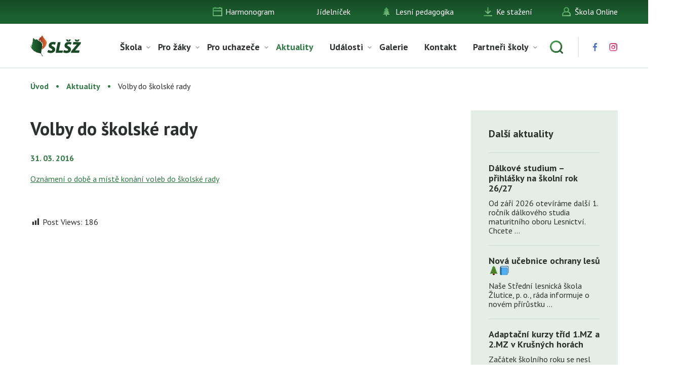

--- FILE ---
content_type: text/html; charset=UTF-8
request_url: http://www.slszlutice.cz/2016/03/31/volby-do-skolske-rady/
body_size: 7322
content:
<!doctype html>
<html class="no-js" lang="en">
  <head>
    <meta charset="utf-8" />
    <meta http-equiv="x-ua-compatible" content="ie=edge">
    <meta name="viewport" content="width=device-width, initial-scale=1.0" />
    <title>Volby do školské rady | Střední lesnická škola Žlutice, příspěvková organizace</title>
    <link rel="stylesheet" href="http://www.slszlutice.cz/wp-content/themes/slszlutice.cz/style.css?v=1.161" />
    <link rel="stylesheet" href="http://www.slszlutice.cz/wp-content/themes/slszlutice.cz/css/component.css" />
    <link rel="apple-touch-icon" sizes="57x57" href="http://www.slszlutice.cz/wp-content/themes/slszlutice.cz/img/fav/apple-icon-57x57.png">
    <link rel="apple-touch-icon" sizes="60x60" href="http://www.slszlutice.cz/wp-content/themes/slszlutice.cz/img/fav/apple-icon-60x60.png">
    <link rel="apple-touch-icon" sizes="72x72" href="http://www.slszlutice.cz/wp-content/themes/slszlutice.cz/img/fav/apple-icon-72x72.png">
    <link rel="apple-touch-icon" sizes="76x76" href="http://www.slszlutice.cz/wp-content/themes/slszlutice.cz/img/fav/apple-icon-76x76.png">
    <link rel="apple-touch-icon" sizes="114x114" href="http://www.slszlutice.cz/wp-content/themes/slszlutice.cz/img/fav/apple-icon-114x114.png">
    <link rel="apple-touch-icon" sizes="120x120" href="http://www.slszlutice.cz/wp-content/themes/slszlutice.cz/img/fav/apple-icon-120x120.png">
    <link rel="apple-touch-icon" sizes="144x144" href="http://www.slszlutice.cz/wp-content/themes/slszlutice.cz/img/fav/apple-icon-144x144.png">
    <link rel="apple-touch-icon" sizes="152x152" href="http://www.slszlutice.cz/wp-content/themes/slszlutice.cz/img/fav/apple-icon-152x152.png">
    <link rel="apple-touch-icon" sizes="180x180" href="http://www.slszlutice.cz/wp-content/themes/slszlutice.cz/img/fav/apple-icon-180x180.png">
    <link rel="icon" type="image/png" sizes="192x192"  href="http://www.slszlutice.cz/wp-content/themes/slszlutice.cz/img/fav/android-icon-192x192.png">
    <link rel="icon" type="image/png" sizes="32x32" href="http://www.slszlutice.cz/wp-content/themes/slszlutice.cz/img/fav/favicon-32x32.png">
    <link rel="icon" type="image/png" sizes="96x96" href="http://www.slszlutice.cz/wp-content/themes/slszlutice.cz/img/fav/favicon-96x96.png">
    <link rel="icon" type="image/png" sizes="16x16" href="http://www.slszlutice.cz/wp-content/themes/slszlutice.cz/img/fav/favicon-16x16.png">
    <link rel="manifest" href="http://www.slszlutice.cz/wp-content/themes/slszlutice.cz/img/fav/manifest.json">
    <meta name="msapplication-TileColor" content="#ffffff">
    <meta name="msapplication-TileImage" content="http://www.slszlutice.cz/wp-content/themes/slszlutice.cz/img/fav/ms-icon-144x144.png">
    <meta name="theme-color" content="#ffffff">    
	<link href="https://fonts.googleapis.com/css?family=PT+Sans:400,700&display=swap&subset=latin-ext" rel="stylesheet">

<!-- All In One SEO Pack 3.7.0[224,285] -->
<script type="application/ld+json" class="aioseop-schema">{"@context":"https://schema.org","@graph":[{"@type":"Organization","@id":"http://www.slszlutice.cz/#organization","url":"http://www.slszlutice.cz/","name":"Střední lesnická škola Žlutice, příspěvková organizace","sameAs":[]},{"@type":"WebSite","@id":"http://www.slszlutice.cz/#website","url":"http://www.slszlutice.cz/","name":"Střední lesnická škola Žlutice, příspěvková organizace","publisher":{"@id":"http://www.slszlutice.cz/#organization"},"potentialAction":{"@type":"SearchAction","target":"http://www.slszlutice.cz/?s={search_term_string}","query-input":"required name=search_term_string"}},{"@type":"WebPage","@id":"http://www.slszlutice.cz/2016/03/31/volby-do-skolske-rady/#webpage","url":"http://www.slszlutice.cz/2016/03/31/volby-do-skolske-rady/","inLanguage":"cs","name":"Volby do školské rady","isPartOf":{"@id":"http://www.slszlutice.cz/#website"},"breadcrumb":{"@id":"http://www.slszlutice.cz/2016/03/31/volby-do-skolske-rady/#breadcrumblist"},"datePublished":"2016-03-31T18:51:17+02:00","dateModified":"2016-03-31T18:51:17+02:00"},{"@type":"Article","@id":"http://www.slszlutice.cz/2016/03/31/volby-do-skolske-rady/#article","isPartOf":{"@id":"http://www.slszlutice.cz/2016/03/31/volby-do-skolske-rady/#webpage"},"author":{"@id":"http://www.slszlutice.cz/author/soucek/#author"},"headline":"Volby do školské rady","datePublished":"2016-03-31T18:51:17+02:00","dateModified":"2016-03-31T18:51:17+02:00","commentCount":0,"mainEntityOfPage":{"@id":"http://www.slszlutice.cz/2016/03/31/volby-do-skolske-rady/#webpage"},"publisher":{"@id":"http://www.slszlutice.cz/#organization"},"articleSection":"Aktuality"},{"@type":"Person","@id":"http://www.slszlutice.cz/author/soucek/#author","name":"soucek","sameAs":[]},{"@type":"BreadcrumbList","@id":"http://www.slszlutice.cz/2016/03/31/volby-do-skolske-rady/#breadcrumblist","itemListElement":[{"@type":"ListItem","position":1,"item":{"@type":"WebPage","@id":"http://www.slszlutice.cz/","url":"http://www.slszlutice.cz/","name":"Střední lesnická škola Žlutice, příspěvková organizace"}},{"@type":"ListItem","position":2,"item":{"@type":"WebPage","@id":"http://www.slszlutice.cz/2016/03/31/volby-do-skolske-rady/","url":"http://www.slszlutice.cz/2016/03/31/volby-do-skolske-rady/","name":"Volby do školské rady"}}]}]}</script>
<link rel="canonical" href="http://www.slszlutice.cz/2016/03/31/volby-do-skolske-rady/" />
<!-- All In One SEO Pack -->
<link rel='dns-prefetch' href='//s.w.org' />
		<script type="text/javascript">
			window._wpemojiSettings = {"baseUrl":"https:\/\/s.w.org\/images\/core\/emoji\/12.0.0-1\/72x72\/","ext":".png","svgUrl":"https:\/\/s.w.org\/images\/core\/emoji\/12.0.0-1\/svg\/","svgExt":".svg","source":{"concatemoji":"http:\/\/www.slszlutice.cz\/wp-includes\/js\/wp-emoji-release.min.js?ver=5.4.2"}};
			/*! This file is auto-generated */
			!function(e,a,t){var r,n,o,i,p=a.createElement("canvas"),s=p.getContext&&p.getContext("2d");function c(e,t){var a=String.fromCharCode;s.clearRect(0,0,p.width,p.height),s.fillText(a.apply(this,e),0,0);var r=p.toDataURL();return s.clearRect(0,0,p.width,p.height),s.fillText(a.apply(this,t),0,0),r===p.toDataURL()}function l(e){if(!s||!s.fillText)return!1;switch(s.textBaseline="top",s.font="600 32px Arial",e){case"flag":return!c([127987,65039,8205,9895,65039],[127987,65039,8203,9895,65039])&&(!c([55356,56826,55356,56819],[55356,56826,8203,55356,56819])&&!c([55356,57332,56128,56423,56128,56418,56128,56421,56128,56430,56128,56423,56128,56447],[55356,57332,8203,56128,56423,8203,56128,56418,8203,56128,56421,8203,56128,56430,8203,56128,56423,8203,56128,56447]));case"emoji":return!c([55357,56424,55356,57342,8205,55358,56605,8205,55357,56424,55356,57340],[55357,56424,55356,57342,8203,55358,56605,8203,55357,56424,55356,57340])}return!1}function d(e){var t=a.createElement("script");t.src=e,t.defer=t.type="text/javascript",a.getElementsByTagName("head")[0].appendChild(t)}for(i=Array("flag","emoji"),t.supports={everything:!0,everythingExceptFlag:!0},o=0;o<i.length;o++)t.supports[i[o]]=l(i[o]),t.supports.everything=t.supports.everything&&t.supports[i[o]],"flag"!==i[o]&&(t.supports.everythingExceptFlag=t.supports.everythingExceptFlag&&t.supports[i[o]]);t.supports.everythingExceptFlag=t.supports.everythingExceptFlag&&!t.supports.flag,t.DOMReady=!1,t.readyCallback=function(){t.DOMReady=!0},t.supports.everything||(n=function(){t.readyCallback()},a.addEventListener?(a.addEventListener("DOMContentLoaded",n,!1),e.addEventListener("load",n,!1)):(e.attachEvent("onload",n),a.attachEvent("onreadystatechange",function(){"complete"===a.readyState&&t.readyCallback()})),(r=t.source||{}).concatemoji?d(r.concatemoji):r.wpemoji&&r.twemoji&&(d(r.twemoji),d(r.wpemoji)))}(window,document,window._wpemojiSettings);
		</script>
		<style type="text/css">
img.wp-smiley,
img.emoji {
	display: inline !important;
	border: none !important;
	box-shadow: none !important;
	height: 1em !important;
	width: 1em !important;
	margin: 0 .07em !important;
	vertical-align: -0.1em !important;
	background: none !important;
	padding: 0 !important;
}
</style>
	<link rel='stylesheet' id='wp-block-library-css'  href='http://www.slszlutice.cz/wp-includes/css/dist/block-library/style.min.css?ver=' type='text/css' media='all' />
<link rel='stylesheet' id='fg-style-css'  href='http://www.slszlutice.cz/wp-content/plugins/folder-gallery/css/style.css?ver=' type='text/css' media='all' />
<link rel='stylesheet' id='dashicons-css'  href='http://www.slszlutice.cz/wp-includes/css/dashicons.min.css?ver=' type='text/css' media='all' />
<link rel='stylesheet' id='post-views-counter-frontend-css'  href='http://www.slszlutice.cz/wp-content/plugins/post-views-counter/css/frontend.min.css?ver=' type='text/css' media='all' />
<link rel='stylesheet' id='fancybox-css'  href='http://www.slszlutice.cz/wp-content/plugins/easy-fancybox/css/jquery.fancybox.min.css?ver=' type='text/css' media='screen' />
<script type='text/javascript' src='http://www.slszlutice.cz/wp-includes/js/jquery/jquery.js?ver=1.12.4-wp'></script>
<script type='text/javascript' src='http://www.slszlutice.cz/wp-includes/js/jquery/jquery-migrate.min.js?ver=1.4.1'></script>
<link rel='https://api.w.org/' href='http://www.slszlutice.cz/wp-json/' />
<link rel="EditURI" type="application/rsd+xml" title="RSD" href="http://www.slszlutice.cz/xmlrpc.php?rsd" />
<link rel="wlwmanifest" type="application/wlwmanifest+xml" href="http://www.slszlutice.cz/wp-includes/wlwmanifest.xml" /> 
<link rel='prev' title='Nevíte kam po maturitě?' href='http://www.slszlutice.cz/2016/03/25/nevite-kam-po-maturite/' />
<link rel='next' title='Zveme vás na výstavu trofejí' href='http://www.slszlutice.cz/2016/04/01/zveme-vas-na-vystavu-trofeji/' />
<link rel='shortlink' href='http://www.slszlutice.cz/?p=1295' />
<link rel="alternate" type="application/json+oembed" href="http://www.slszlutice.cz/wp-json/oembed/1.0/embed?url=http%3A%2F%2Fwww.slszlutice.cz%2F2016%2F03%2F31%2Fvolby-do-skolske-rady%2F" />
<link rel="alternate" type="text/xml+oembed" href="http://www.slszlutice.cz/wp-json/oembed/1.0/embed?url=http%3A%2F%2Fwww.slszlutice.cz%2F2016%2F03%2F31%2Fvolby-do-skolske-rady%2F&#038;format=xml" />
<!-- Analytics by WP-Statistics v12.6.13 - https://wp-statistics.com/ -->
</head>
<body class="page">
    <section class="top">
        <div class="row">
            <ul>
				<li id="menu-item-34" class="icon-1 menu-item menu-item-type-post_type menu-item-object-page menu-item-34"><a href="http://www.slszlutice.cz/harmonogram/">Harmonogram</a></li>
<li id="menu-item-16631" class="menu-item menu-item-type-post_type menu-item-object-page menu-item-16631"><a href="http://www.slszlutice.cz/jidelnicek/">Jídelníček</a></li>
<li id="menu-item-33" class="icon-2 menu-item menu-item-type-post_type menu-item-object-page menu-item-33"><a href="http://www.slszlutice.cz/lesni-pedagogika/">Lesní pedagogika</a></li>
<li id="menu-item-31" class="icon-4 menu-item menu-item-type-post_type menu-item-object-page menu-item-31"><a href="http://www.slszlutice.cz/ke-stazeni/">Ke stažení</a></li>
<li id="menu-item-35" class="icon-5 menu-item menu-item-type-custom menu-item-object-custom menu-item-35"><a target="_blank" rel="noopener noreferrer" href="https://www.skolaonline.cz">Škola Online</a></li>
            </ul>
        </div>
    </section>
    <header>
        <div class="row">
            <div class="logo"><a href="http://www.slszlutice.cz"><img src="http://www.slszlutice.cz/wp-content/themes/slszlutice.cz/img/logo.svg" alt="SLŽŠ" />SLŽŠ</a></div>
           	<nav class="main-menu">
            	<ul>
					<li id="menu-item-11228" class="menu-item menu-item-type-custom menu-item-object-custom menu-item-has-children menu-item-11228"><a href="#">Škola</a>
<ul class="sub-menu">
	<li id="menu-item-205" class="menu-item menu-item-type-post_type menu-item-object-page menu-item-205"><a href="http://www.slszlutice.cz/skola/o-skole/">O škole</a></li>
	<li id="menu-item-207" class="menu-item menu-item-type-post_type menu-item-object-page menu-item-has-children menu-item-207"><a href="http://www.slszlutice.cz/skola/projekty/">Projekty</a>
	<ul class="sub-menu">
		<li id="menu-item-16782" class="menu-item menu-item-type-post_type menu-item-object-page menu-item-16782"><a href="http://www.slszlutice.cz/publicita/">Publicita</a></li>
	</ul>
</li>
	<li id="menu-item-210" class="menu-item menu-item-type-post_type menu-item-object-page menu-item-210"><a href="http://www.slszlutice.cz/skola/zamestnanci/">Zaměstnanci</a></li>
	<li id="menu-item-209" class="menu-item menu-item-type-post_type menu-item-object-page menu-item-209"><a href="http://www.slszlutice.cz/skola/skolni-polesi/">Školní polesí</a></li>
	<li id="menu-item-208" class="menu-item menu-item-type-post_type menu-item-object-page menu-item-208"><a href="http://www.slszlutice.cz/skola/skolni-jidelna/">Školní jídelna</a></li>
	<li id="menu-item-12831" class="menu-item menu-item-type-post_type menu-item-object-page menu-item-12831"><a href="http://www.slszlutice.cz/skola/skolska-rada/">Školská rada</a></li>
	<li id="menu-item-202" class="menu-item menu-item-type-post_type menu-item-object-page menu-item-202"><a href="http://www.slszlutice.cz/skola/domov-mladeze/">Domov mládeže</a></li>
	<li id="menu-item-204" class="menu-item menu-item-type-post_type menu-item-object-page menu-item-204"><a href="http://www.slszlutice.cz/skola/gdpr/">GDPR</a></li>
	<li id="menu-item-11557" class="menu-item menu-item-type-post_type menu-item-object-page menu-item-11557"><a href="http://www.slszlutice.cz/skola/vychovne-poradenstvi/">Výchovné poradenství</a></li>
	<li id="menu-item-12898" class="menu-item menu-item-type-post_type menu-item-object-page menu-item-12898"><a href="http://www.slszlutice.cz/skola/karierove-poradenstvi/">Kariérové poradenství</a></li>
	<li id="menu-item-18737" class="menu-item menu-item-type-post_type menu-item-object-page menu-item-18737"><a href="http://www.slszlutice.cz/ke-stazeni/primarni-prevence/">Primární prevence</a></li>
	<li id="menu-item-11749" class="menu-item menu-item-type-custom menu-item-object-custom menu-item-has-children menu-item-11749"><a href="#">EVVO</a>
	<ul class="sub-menu">
		<li id="menu-item-203" class="menu-item menu-item-type-post_type menu-item-object-page menu-item-203"><a href="http://www.slszlutice.cz/skola/evvo/">Informace</a></li>
	</ul>
</li>
	<li id="menu-item-390" class="menu-item menu-item-type-post_type menu-item-object-page menu-item-390"><a href="http://www.slszlutice.cz/skola/ypef/">YPEF</a></li>
</ul>
</li>
<li id="menu-item-11229" class="menu-item menu-item-type-custom menu-item-object-custom menu-item-has-children menu-item-11229"><a href="#">Pro žáky</a>
<ul class="sub-menu">
	<li id="menu-item-194" class="menu-item menu-item-type-custom menu-item-object-custom menu-item-194"><a target="_blank" rel="noopener noreferrer" href="https://www.skolaonline.cz/">Škola Online</a></li>
	<li id="menu-item-197" class="menu-item menu-item-type-post_type menu-item-object-page menu-item-197"><a href="http://www.slszlutice.cz/pro-zaky/podklady-k-vyuce/">Podklady k výuce</a></li>
	<li id="menu-item-11183" class="menu-item menu-item-type-post_type menu-item-object-page menu-item-has-children menu-item-11183"><a href="http://www.slszlutice.cz/pro-zaky/aktivity/">Aktivity</a>
	<ul class="sub-menu">
		<li id="menu-item-262" class="menu-item menu-item-type-post_type menu-item-object-page menu-item-262"><a href="http://www.slszlutice.cz/pro-zaky/aktivity/troubeni/">Troubení</a></li>
		<li id="menu-item-263" class="menu-item menu-item-type-post_type menu-item-object-page menu-item-263"><a href="http://www.slszlutice.cz/pro-zaky/aktivity/vabeni/">Vábení</a></li>
		<li id="menu-item-362" class="menu-item menu-item-type-post_type menu-item-object-page menu-item-362"><a href="http://www.slszlutice.cz/pro-zaky/aktivity/kynologie/">Kynologie</a></li>
		<li id="menu-item-363" class="menu-item menu-item-type-post_type menu-item-object-page menu-item-363"><a href="http://www.slszlutice.cz/pro-zaky/aktivity/myslivost-a-strelectvi/">Myslivost a střelectví</a></li>
		<li id="menu-item-361" class="menu-item menu-item-type-post_type menu-item-object-page menu-item-361"><a href="http://www.slszlutice.cz/pro-zaky/aktivity/fotografovani/">Fotografování</a></li>
		<li id="menu-item-13039" class="menu-item menu-item-type-post_type menu-item-object-page menu-item-13039"><a href="http://www.slszlutice.cz/pro-zaky/aktivity/sokolnictvi/">Sokolnictví</a></li>
	</ul>
</li>
	<li id="menu-item-375" class="menu-item menu-item-type-custom menu-item-object-custom menu-item-has-children menu-item-375"><a href="#">Stipendia</a>
	<ul class="sub-menu">
		<li id="menu-item-376" class="menu-item menu-item-type-post_type menu-item-object-page menu-item-376"><a href="http://www.slszlutice.cz/pro-zaky/stipendia/maturitni-obor/">Maturitní obor</a></li>
		<li id="menu-item-379" class="menu-item menu-item-type-custom menu-item-object-custom menu-item-has-children menu-item-379"><a href="#">Učňovské obory</a>
		<ul class="sub-menu">
			<li id="menu-item-377" class="menu-item menu-item-type-post_type menu-item-object-page menu-item-377"><a href="http://www.slszlutice.cz/pro-zaky/stipendia/ucnovske-obory/lesni-mechanizator/">Lesní mechanizátor</a></li>
			<li id="menu-item-378" class="menu-item menu-item-type-post_type menu-item-object-page menu-item-378"><a href="http://www.slszlutice.cz/pro-zaky/stipendia/ucnovske-obory/zahradnik/">Zahradník</a></li>
		</ul>
</li>
	</ul>
</li>
	<li id="menu-item-395" class="menu-item menu-item-type-custom menu-item-object-custom menu-item-has-children menu-item-395"><a href="http://www.slszlutice.cz/pro-zaky/skolni-parlament/obecne-informace/">Školní parlament</a>
	<ul class="sub-menu">
		<li id="menu-item-393" class="menu-item menu-item-type-post_type menu-item-object-page menu-item-393"><a href="http://www.slszlutice.cz/pro-zaky/skolni-parlament/obecne-informace/">Obecné informace</a></li>
		<li id="menu-item-392" class="menu-item menu-item-type-post_type menu-item-object-page menu-item-392"><a href="http://www.slszlutice.cz/pro-zaky/skolni-parlament/clenove-parlamentu/">Členové parlamentu</a></li>
	</ul>
</li>
	<li id="menu-item-16049" class="menu-item menu-item-type-custom menu-item-object-custom menu-item-has-children menu-item-16049"><a href="http://www.slszlutice.cz/obecne-informace-2/">Domovní rada</a>
	<ul class="sub-menu">
		<li id="menu-item-16036" class="menu-item menu-item-type-post_type menu-item-object-page menu-item-16036"><a href="http://www.slszlutice.cz/obecne-informace-2/">Obecné informace</a></li>
		<li id="menu-item-16035" class="menu-item menu-item-type-post_type menu-item-object-page menu-item-16035"><a href="http://www.slszlutice.cz/clenove-domovni-rady/">Členové domovní rady</a></li>
	</ul>
</li>
</ul>
</li>
<li id="menu-item-18" class="menu-item menu-item-type-post_type menu-item-object-page menu-item-has-children menu-item-18"><a href="http://www.slszlutice.cz/pro-uchazece/">Pro uchazeče</a>
<ul class="sub-menu">
	<li id="menu-item-191" class="menu-item menu-item-type-post_type menu-item-object-page menu-item-191"><a href="http://www.slszlutice.cz/pro-uchazece/den-otevrenych-dveri/">Den otevřených dveří</a></li>
	<li id="menu-item-193" class="menu-item menu-item-type-post_type menu-item-object-page menu-item-193"><a href="http://www.slszlutice.cz/pro-uchazece/studijni-obory/">Studijní obory</a></li>
	<li id="menu-item-192" class="menu-item menu-item-type-post_type menu-item-object-page menu-item-192"><a href="http://www.slszlutice.cz/pro-uchazece/prijimaci-rizeni/">Přijímací řízení</a></li>
</ul>
</li>
<li id="menu-item-10237" class="menu-item menu-item-type-taxonomy menu-item-object-category current-post-ancestor current-menu-parent current-post-parent menu-item-10237"><a href="http://www.slszlutice.cz/ze-zivota-skoly/">Aktuality</a></li>
<li id="menu-item-10249" class="menu-item menu-item-type-taxonomy menu-item-object-category menu-item-has-children menu-item-10249"><a href="http://www.slszlutice.cz/udalosti/">Události</a>
<ul class="sub-menu">
	<li id="menu-item-16611" class="menu-item menu-item-type-post_type menu-item-object-page menu-item-16611"><a href="http://www.slszlutice.cz/festival-na-lesarne/">FESTIVAL NA LESÁRNĚ</a></li>
</ul>
</li>
<li id="menu-item-190" class="menu-item menu-item-type-post_type menu-item-object-page menu-item-190"><a href="http://www.slszlutice.cz/galerie/">Galerie</a></li>
<li id="menu-item-16" class="menu-item menu-item-type-post_type menu-item-object-page menu-item-16"><a href="http://www.slszlutice.cz/kontakt/">Kontakt</a></li>
<li id="menu-item-16399" class="menu-item menu-item-type-custom menu-item-object-custom menu-item-has-children menu-item-16399"><a href="https://www.slszlutice.cz/partneri-skoly/">Partneři školy</a>
<ul class="sub-menu">
	<li id="menu-item-16407" class="menu-item menu-item-type-post_type menu-item-object-page menu-item-16407"><a href="http://www.slszlutice.cz/spolecnost-wood-seeds/">WOOD SEEDS</a></li>
	<li id="menu-item-16940" class="menu-item menu-item-type-post_type menu-item-object-page menu-item-16940"><a href="http://www.slszlutice.cz/lesy-ceske-republiky-s-p/">Lesy České republiky, s. p.</a></li>
</ul>
</li>
            		<li class="search-icon"><a href="#"></a></li>
            		<li class="icon fb"><a target="_blank" href="https://www.facebook.com/SLSZlutice.cz/"></a></li>
            		<li class="icon insta"><a target="_blank" href="https://www.instagram.com/lesnicka_skola_zlutice/"></a></li>
            	</ul>
            </nav>
            <div id="dl-menu" class="dl-menuwrapper">
                <button class="dl-trigger">Menu</button>
                <ul class="dl-menu">
                    <li class="menu-item menu-item-type-custom menu-item-object-custom menu-item-has-children menu-item-11228"><a href="#">Škola</a>
<ul class="dl-submenu">
	<li class="menu-item menu-item-type-post_type menu-item-object-page menu-item-205"><a href="http://www.slszlutice.cz/skola/o-skole/">O škole</a></li>
	<li class="menu-item menu-item-type-post_type menu-item-object-page menu-item-has-children menu-item-207"><a href="http://www.slszlutice.cz/skola/projekty/">Projekty</a>
	<ul class="dl-submenu">
		<li class="menu-item menu-item-type-post_type menu-item-object-page menu-item-16782"><a href="http://www.slszlutice.cz/publicita/">Publicita</a></li>
	</ul>
</li>
	<li class="menu-item menu-item-type-post_type menu-item-object-page menu-item-210"><a href="http://www.slszlutice.cz/skola/zamestnanci/">Zaměstnanci</a></li>
	<li class="menu-item menu-item-type-post_type menu-item-object-page menu-item-209"><a href="http://www.slszlutice.cz/skola/skolni-polesi/">Školní polesí</a></li>
	<li class="menu-item menu-item-type-post_type menu-item-object-page menu-item-208"><a href="http://www.slszlutice.cz/skola/skolni-jidelna/">Školní jídelna</a></li>
	<li class="menu-item menu-item-type-post_type menu-item-object-page menu-item-12831"><a href="http://www.slszlutice.cz/skola/skolska-rada/">Školská rada</a></li>
	<li class="menu-item menu-item-type-post_type menu-item-object-page menu-item-202"><a href="http://www.slszlutice.cz/skola/domov-mladeze/">Domov mládeže</a></li>
	<li class="menu-item menu-item-type-post_type menu-item-object-page menu-item-204"><a href="http://www.slszlutice.cz/skola/gdpr/">GDPR</a></li>
	<li class="menu-item menu-item-type-post_type menu-item-object-page menu-item-11557"><a href="http://www.slszlutice.cz/skola/vychovne-poradenstvi/">Výchovné poradenství</a></li>
	<li class="menu-item menu-item-type-post_type menu-item-object-page menu-item-12898"><a href="http://www.slszlutice.cz/skola/karierove-poradenstvi/">Kariérové poradenství</a></li>
	<li class="menu-item menu-item-type-post_type menu-item-object-page menu-item-18737"><a href="http://www.slszlutice.cz/ke-stazeni/primarni-prevence/">Primární prevence</a></li>
	<li class="menu-item menu-item-type-custom menu-item-object-custom menu-item-has-children menu-item-11749"><a href="#">EVVO</a>
	<ul class="dl-submenu">
		<li class="menu-item menu-item-type-post_type menu-item-object-page menu-item-203"><a href="http://www.slszlutice.cz/skola/evvo/">Informace</a></li>
	</ul>
</li>
	<li class="menu-item menu-item-type-post_type menu-item-object-page menu-item-390"><a href="http://www.slszlutice.cz/skola/ypef/">YPEF</a></li>
</ul>
</li>
<li class="menu-item menu-item-type-custom menu-item-object-custom menu-item-has-children menu-item-11229"><a href="#">Pro žáky</a>
<ul class="dl-submenu">
	<li class="menu-item menu-item-type-custom menu-item-object-custom menu-item-194"><a target="_blank" rel="noopener noreferrer" href="https://www.skolaonline.cz/">Škola Online</a></li>
	<li class="menu-item menu-item-type-post_type menu-item-object-page menu-item-197"><a href="http://www.slszlutice.cz/pro-zaky/podklady-k-vyuce/">Podklady k výuce</a></li>
	<li class="menu-item menu-item-type-post_type menu-item-object-page menu-item-has-children menu-item-11183"><a href="http://www.slszlutice.cz/pro-zaky/aktivity/">Aktivity</a>
	<ul class="dl-submenu">
		<li class="menu-item menu-item-type-post_type menu-item-object-page menu-item-262"><a href="http://www.slszlutice.cz/pro-zaky/aktivity/troubeni/">Troubení</a></li>
		<li class="menu-item menu-item-type-post_type menu-item-object-page menu-item-263"><a href="http://www.slszlutice.cz/pro-zaky/aktivity/vabeni/">Vábení</a></li>
		<li class="menu-item menu-item-type-post_type menu-item-object-page menu-item-362"><a href="http://www.slszlutice.cz/pro-zaky/aktivity/kynologie/">Kynologie</a></li>
		<li class="menu-item menu-item-type-post_type menu-item-object-page menu-item-363"><a href="http://www.slszlutice.cz/pro-zaky/aktivity/myslivost-a-strelectvi/">Myslivost a střelectví</a></li>
		<li class="menu-item menu-item-type-post_type menu-item-object-page menu-item-361"><a href="http://www.slszlutice.cz/pro-zaky/aktivity/fotografovani/">Fotografování</a></li>
		<li class="menu-item menu-item-type-post_type menu-item-object-page menu-item-13039"><a href="http://www.slszlutice.cz/pro-zaky/aktivity/sokolnictvi/">Sokolnictví</a></li>
	</ul>
</li>
	<li class="menu-item menu-item-type-custom menu-item-object-custom menu-item-has-children menu-item-375"><a href="#">Stipendia</a>
	<ul class="dl-submenu">
		<li class="menu-item menu-item-type-post_type menu-item-object-page menu-item-376"><a href="http://www.slszlutice.cz/pro-zaky/stipendia/maturitni-obor/">Maturitní obor</a></li>
		<li class="menu-item menu-item-type-custom menu-item-object-custom menu-item-has-children menu-item-379"><a href="#">Učňovské obory</a>
		<ul class="dl-submenu">
			<li class="menu-item menu-item-type-post_type menu-item-object-page menu-item-377"><a href="http://www.slszlutice.cz/pro-zaky/stipendia/ucnovske-obory/lesni-mechanizator/">Lesní mechanizátor</a></li>
			<li class="menu-item menu-item-type-post_type menu-item-object-page menu-item-378"><a href="http://www.slszlutice.cz/pro-zaky/stipendia/ucnovske-obory/zahradnik/">Zahradník</a></li>
		</ul>
</li>
	</ul>
</li>
	<li class="menu-item menu-item-type-custom menu-item-object-custom menu-item-has-children menu-item-395"><a href="http://www.slszlutice.cz/pro-zaky/skolni-parlament/obecne-informace/">Školní parlament</a>
	<ul class="dl-submenu">
		<li class="menu-item menu-item-type-post_type menu-item-object-page menu-item-393"><a href="http://www.slszlutice.cz/pro-zaky/skolni-parlament/obecne-informace/">Obecné informace</a></li>
		<li class="menu-item menu-item-type-post_type menu-item-object-page menu-item-392"><a href="http://www.slszlutice.cz/pro-zaky/skolni-parlament/clenove-parlamentu/">Členové parlamentu</a></li>
	</ul>
</li>
	<li class="menu-item menu-item-type-custom menu-item-object-custom menu-item-has-children menu-item-16049"><a href="http://www.slszlutice.cz/obecne-informace-2/">Domovní rada</a>
	<ul class="dl-submenu">
		<li class="menu-item menu-item-type-post_type menu-item-object-page menu-item-16036"><a href="http://www.slszlutice.cz/obecne-informace-2/">Obecné informace</a></li>
		<li class="menu-item menu-item-type-post_type menu-item-object-page menu-item-16035"><a href="http://www.slszlutice.cz/clenove-domovni-rady/">Členové domovní rady</a></li>
	</ul>
</li>
</ul>
</li>
<li class="menu-item menu-item-type-post_type menu-item-object-page menu-item-has-children menu-item-18"><a href="http://www.slszlutice.cz/pro-uchazece/">Pro uchazeče</a>
<ul class="dl-submenu">
	<li class="menu-item menu-item-type-post_type menu-item-object-page menu-item-191"><a href="http://www.slszlutice.cz/pro-uchazece/den-otevrenych-dveri/">Den otevřených dveří</a></li>
	<li class="menu-item menu-item-type-post_type menu-item-object-page menu-item-193"><a href="http://www.slszlutice.cz/pro-uchazece/studijni-obory/">Studijní obory</a></li>
	<li class="menu-item menu-item-type-post_type menu-item-object-page menu-item-192"><a href="http://www.slszlutice.cz/pro-uchazece/prijimaci-rizeni/">Přijímací řízení</a></li>
</ul>
</li>
<li class="menu-item menu-item-type-taxonomy menu-item-object-category current-post-ancestor current-menu-parent current-post-parent menu-item-10237"><a href="http://www.slszlutice.cz/ze-zivota-skoly/">Aktuality</a></li>
<li class="menu-item menu-item-type-taxonomy menu-item-object-category menu-item-has-children menu-item-10249"><a href="http://www.slszlutice.cz/udalosti/">Události</a>
<ul class="dl-submenu">
	<li class="menu-item menu-item-type-post_type menu-item-object-page menu-item-16611"><a href="http://www.slszlutice.cz/festival-na-lesarne/">FESTIVAL NA LESÁRNĚ</a></li>
</ul>
</li>
<li class="menu-item menu-item-type-post_type menu-item-object-page menu-item-190"><a href="http://www.slszlutice.cz/galerie/">Galerie</a></li>
<li class="menu-item menu-item-type-post_type menu-item-object-page menu-item-16"><a href="http://www.slszlutice.cz/kontakt/">Kontakt</a></li>
<li class="menu-item menu-item-type-custom menu-item-object-custom menu-item-has-children menu-item-16399"><a href="https://www.slszlutice.cz/partneri-skoly/">Partneři školy</a>
<ul class="dl-submenu">
	<li class="menu-item menu-item-type-post_type menu-item-object-page menu-item-16407"><a href="http://www.slszlutice.cz/spolecnost-wood-seeds/">WOOD SEEDS</a></li>
	<li class="menu-item menu-item-type-post_type menu-item-object-page menu-item-16940"><a href="http://www.slszlutice.cz/lesy-ceske-republiky-s-p/">Lesy České republiky, s. p.</a></li>
</ul>
</li>
                </ul>
            </div>
        </div>
    </header>
    <section class="search-wrap">
        <div class="row">
        	<a href="#" class="close">×</a>
        	<div class="title">Co hledáte?</div>
            <form action="http://www.slszlutice.cz" method="get">
                <input type="text" name="s" class="search-text" placeholder="Hledaný text" />
                <input type="submit" class="search-submit" value="Vyhledat" />
            </form>
        </div>
    </section>
    <div class="search-wrap-shadow"></div>
    <section class="sub-header smaller nobg text-left">
        <div class="row">
        	<div class="breadcrums">
            	<!-- Breadcrumb NavXT 6.5.0 -->
<a property="item" typeof="WebPage" title="Přejít na Střední lesnická škola Žlutice, příspěvková organizace." href="http://www.slszlutice.cz" class="home" >Úvod</a> <span>.</span> <a property="item" typeof="WebPage" title="Přejít do archivů rubriky Aktuality." href="http://www.slszlutice.cz/ze-zivota-skoly/" class="taxonomy category" >Aktuality</a> <span>.</span> Volby do školské rady            </div>
            <h1><strong>Volby do školské rady</strong></h1>
        </div>
    </section>
    <section>
        <div class="row">
        	<div class="side-left">
                <div class="news">
				                	<div class="date">31. 03. 2016</div>
				            	
				                	<p><a href="/files/skola/o-skole/volby-rada.pdf">Oznámení o době a místě konání voleb do školské rady</a></p>
<p>&nbsp;</p>
<div class="post-views content-post post-1295 entry-meta">
				<span class="post-views-icon dashicons dashicons-chart-bar"></span> <span class="post-views-label">Post Views:</span> <span class="post-views-count">186</span>
			</div>				                                 <div class="clear"></div>
                </div>
            </div>
        	<div class="side-right">
                <div class="w-box">
                    <div class="title">Další aktuality</div>
				                    <div class="n-item">
                        <div class="title"><a href="http://www.slszlutice.cz/2026/01/15/dalkove-studium-prihlasky-na-skolni-rok-26-27/">Dálkové studium &#8211; přihlášky na školní rok 26/27</a></div>
                        <p>
Od září 2026 otevíráme další 1. ročník dálkového studia maturitního oboru Lesnictví.



Chcete ...</p>
                    </div>
				                    <div class="n-item">
                        <div class="title"><a href="http://www.slszlutice.cz/2025/12/17/nova-ucebnice-ochrany-lesu-%f0%9f%8c%b2%f0%9f%93%98/">Nová učebnice ochrany lesů 🌲📘</a></div>
                        <p>




Naše Střední lesnická škola Žlutice, p. o., ráda informuje o novém přírůstku ...</p>
                    </div>
				                    <div class="n-item">
                        <div class="title"><a href="http://www.slszlutice.cz/2025/09/21/adaptacni-kurzy-trid-1-mz-a-2-mz-v-krusnych-horach/">Adaptační kurzy tříd 1.MZ a 2.MZ v Krušných horách</a></div>
                        <p>
Začátek školního roku se nesl ve znamení skvělé atmosféry, krásné přírody a ...</p>
                    </div>
						
                   <a href="http://www.slszlutice.cz/ze-zivota-skoly/" class="more">Další aktuality</a>
                </div>
            </div>
        </div>
    </section>
    <footer>
    	<div class="row">
        	<div class="map">
            	<a href="http://www.slszlutice.cz/kontakt/#mapa" class="button orange right">zobrazit mapu</a>
            	<p class="place">
                    <strong>Střední lesnická škola Žlutice, příspěvková organizace</strong><br />
                    Žižkov 345<br />
                    364 52 Žlutice
                </p>
            </div>
            <div class="col">
            	<div class="title">Užitečné odkazy</div>
            	<ul>
					<li id="menu-item-112" class="menu-item menu-item-type-post_type menu-item-object-page menu-item-112"><a href="http://www.slszlutice.cz/ke-stazeni/">Ke stažení</a></li>
<li id="menu-item-11225" class="menu-item menu-item-type-taxonomy menu-item-object-category current-post-ancestor current-menu-parent current-post-parent menu-item-11225"><a href="http://www.slszlutice.cz/ze-zivota-skoly/">Aktuality</a></li>
<li id="menu-item-113" class="menu-item menu-item-type-post_type menu-item-object-page menu-item-113"><a href="http://www.slszlutice.cz/kontakt/">Kontakt</a></li>
                </ul>
            </div>
            <div class="col">
            	<div class="title">Pro uchazeče</div>
            	<ul>
					<li id="menu-item-116" class="menu-item menu-item-type-post_type menu-item-object-page menu-item-116"><a href="http://www.slszlutice.cz/pro-uchazece/prijimaci-rizeni/">Přijímací řízení</a></li>
<li id="menu-item-117" class="menu-item menu-item-type-post_type menu-item-object-page menu-item-117"><a href="http://www.slszlutice.cz/pro-uchazece/studijni-obory/">Studijní obory</a></li>
                </ul>
            </div>
            <div class="col">
            	<div class="title">Pro žáky</div>
            	<ul>
					<li id="menu-item-118" class="menu-item menu-item-type-custom menu-item-object-custom menu-item-118"><a target="_blank" rel="noopener noreferrer" href="https://www.skolaonline.cz/">Škola Online</a></li>
                </ul>
            </div>
            <div class="col">
            	<div class="title">Sledujte nás</div>
            	<ul>
					<li id="menu-item-120" class="menu-item menu-item-type-custom menu-item-object-custom menu-item-120"><a target="_blank" rel="noopener noreferrer" href="https://www.facebook.com/SLSZlutice.cz/">Facebook</a></li>
<li id="menu-item-121" class="menu-item menu-item-type-custom menu-item-object-custom menu-item-121"><a target="_blank" rel="noopener noreferrer" href="https://www.instagram.com/lesnicka_skola_zlutice/">Instagram</a></li>
                </ul>
            </div>
            <div class="copy">Střední lesnická škola Žlutice © 2020 | <a href="http://www.slszlutice.cz/prohlaseni-o-pristupnosti/">Prohlášení o přístupnosti</a></div>
        </div>
    </footer>
	<script type="text/javascript" src="http://www.slszlutice.cz/wp-content/themes/slszlutice.cz/js/jquery-latest.min.js"></script>
    <script type="text/javascript" src="http://www.slszlutice.cz/wp-content/themes/slszlutice.cz/js/modernizr.custom.js"></script>
    <script type="text/javascript" src="http://www.slszlutice.cz/wp-content/themes/slszlutice.cz/js/jquery.dlmenu.js?v=1.01"></script>
    <script type="text/javascript" src="http://www.slszlutice.cz/wp-content/themes/slszlutice.cz/js/custom.js"></script>
	<script type='text/javascript' src='http://www.slszlutice.cz/wp-content/plugins/easy-fancybox/js/jquery.fancybox.min.js?ver=1.3.24'></script>
<script type='text/javascript'>
var fb_timeout, fb_opts={'overlayShow':true,'hideOnOverlayClick':true,'showCloseButton':true,'padding':0,'margin':20,'centerOnScroll':false,'enableEscapeButton':true,'autoScale':true };
if(typeof easy_fancybox_handler==='undefined'){
var easy_fancybox_handler=function(){
jQuery('.nofancybox,a.wp-block-file__button,a.pin-it-button,a[href*="pinterest.com/pin/create"],a[href*="facebook.com/share"],a[href*="twitter.com/share"]').addClass('nolightbox');
/* IMG */
var fb_IMG_select='a[href*=".jpg"]:not(.nolightbox,li.nolightbox>a),area[href*=".jpg"]:not(.nolightbox),a[href*=".jpeg"]:not(.nolightbox,li.nolightbox>a),area[href*=".jpeg"]:not(.nolightbox),a[href*=".png"]:not(.nolightbox,li.nolightbox>a),area[href*=".png"]:not(.nolightbox),a[href*=".webp"]:not(.nolightbox,li.nolightbox>a),area[href*=".webp"]:not(.nolightbox)';
jQuery(fb_IMG_select).addClass('fancybox image');
var fb_IMG_sections=jQuery('.gallery,.wp-block-gallery,.tiled-gallery,.wp-block-jetpack-tiled-gallery');
fb_IMG_sections.each(function(){jQuery(this).find(fb_IMG_select).attr('rel','gallery-'+fb_IMG_sections.index(this));});
jQuery('a.fancybox,area.fancybox,li.fancybox a').each(function(){jQuery(this).fancybox(jQuery.extend({},fb_opts,{'transitionIn':'elastic','easingIn':'easeOutBack','transitionOut':'elastic','easingOut':'easeInBack','opacity':false,'hideOnContentClick':false,'titleShow':false,'titlePosition':'over','titleFromAlt':true,'showNavArrows':true,'enableKeyboardNav':true,'cyclic':false}))});};
jQuery('a.fancybox-close').on('click',function(e){e.preventDefault();jQuery.fancybox.close()});
};
var easy_fancybox_auto=function(){setTimeout(function(){jQuery('#fancybox-auto').trigger('click')},1000);};
jQuery(easy_fancybox_handler);jQuery(document).on('post-load',easy_fancybox_handler);
jQuery(easy_fancybox_auto);
</script>
<script type='text/javascript' src='http://www.slszlutice.cz/wp-content/plugins/easy-fancybox/js/jquery.easing.min.js?ver=1.4.1'></script>
<script type='text/javascript' src='http://www.slszlutice.cz/wp-includes/js/wp-embed.min.js?ver=5.4.2'></script>
  </body>
</html>



--- FILE ---
content_type: text/css
request_url: http://www.slszlutice.cz/wp-content/themes/slszlutice.cz/style.css?v=1.161
body_size: 9969
content:
button,hr,input{overflow:visible}audio,canvas,progress,video{display:inline-block}progress,sub,sup{vertical-align:baseline}[type=checkbox],[type=radio],legend{box-sizing:border-box;padding:0}html{line-height:1.15;-ms-text-size-adjust:100%;-webkit-text-size-adjust:100%}body{margin:0}article,aside,details,figcaption,figure,footer,header,main,menu,nav,section{display:block}h1{font-size:2em;margin:.67em 0}figure{margin:1em 40px}hr{box-sizing:content-box;height:0}code,kbd,pre,samp{font-family:monospace,monospace;font-size:1em}a{background-color:transparent;-webkit-text-decoration-skip:objects}abbr[title]{border-bottom:none;text-decoration:underline;text-decoration:underline dotted}b,strong{font-weight:bolder}dfn{font-style:italic}mark{background-color:#ff0;color:#000}small{font-size:80%}sub,sup{font-size:75%;line-height:0;position:relative}sub{bottom:-.25em}sup{top:-.5em}audio:not([controls]){display:none;height:0}img{border-style:none}svg:not(:root){overflow:hidden}button,input,optgroup,select,textarea{font-family:sans-serif;font-size:100%;line-height:1.15;margin:0}button,select{text-transform:none}[type=reset],[type=submit],button,html [type=button]{-webkit-appearance:button}[type=button]::-moz-focus-inner,[type=reset]::-moz-focus-inner,[type=submit]::-moz-focus-inner,button::-moz-focus-inner{border-style:none;padding:0}[type=button]:-moz-focusring,[type=reset]:-moz-focusring,[type=submit]:-moz-focusring,button:-moz-focusring{outline:ButtonText dotted 1px}fieldset{padding:.35em .75em .625em}legend{color:inherit;display:table;max-width:100%;white-space:normal}textarea{overflow:auto}[type=number]::-webkit-inner-spin-button,[type=number]::-webkit-outer-spin-button{height:auto}[type=search]{-webkit-appearance:textfield;outline-offset:-2px}[type=search]::-webkit-search-cancel-button,[type=search]::-webkit-search-decoration{-webkit-appearance:none}::-webkit-file-upload-button{-webkit-appearance:button;font:inherit}summary{display:list-item}[hidden],template{display:none}
html,
body {
	box-sizing: border-box;
	margin: 0;
	padding: 0;
}
*,
*:before,
*:after {
	box-sizing: inherit;
}
body {
	font-family: 'PT Sans', Arial, sans-serif;
	color: #2c312e;
	font-size: 16px;
	letter-spacing: normal;
	font-weight: 400;
	text-rendering: optimizeLegibility !important;
	-webkit-font-smoothing: antialiased !important;
	overflow-x: hidden;
}
section.top {
	background-image: url('img/top.png');
	background-position: left top;
	background-repeat: repeat-x;
	min-height: 47px;
	padding: 9px 0;
	color: #fff;
}
section.top a {
	color: #fff;
}
section.top ul {
	float: right;
	list-style: none;
	padding: 0;
	margin: 0;
}
section.top ul li {
	display: inline-block;
	text-align: right;
	margin-left: 55px;
}
section.top ul li a {
	display: inline-block;
	padding: 5px 0 5px 25px;
	background-position: left center;
	background-repeat: no-repeat;
	background-size: auto 18px;
}
section.top ul li a:hover, section.top ul li.current-menu-item > a {
	text-decoration: underline;
}
section.top ul li.icon-1 a {
	background-image: url('img/udalost.svg');
}
section.top ul li.icon-2 a {
	background-image: url('img/lesni_pedagogika.svg');
}
section.top ul li.icon-3 a {
	background-image: url('img/jidelnicek.svg');
}
section.top ul li.icon-4 a {
	background-image: url('img/ke_stazeni.svg');
}
section.top ul li.icon-5 a {
	background-image: url('img/skola_online.svg');
}
header {
	background: #fff;
	width: 100%;
	z-index: 888;
	position: relative;
	float: left;
	min-height: 85px;
	padding: 25px 0 0;
}
a {
	transition: all 300ms linear;
	-webkit-transition: all 300ms linear;
	text-decoration: none;
}
img {
	width: auto;
	max-width: 100%;
	height: auto;
}
p {margin: 0;}
.row {
	margin: 0 auto;
	max-width: 1200px;
	width: 100%;
	padding: 0 20px;
}
.logo {
	float: left;
	width: 100px;
	color: transparent;
	font-size: 0;
	margin-top: -2px;
}
.main-menu {
	margin-top: 11px;
	float: right;
}
.main-menu ul {
	list-style: none;
	padding: 0;
	margin: 0;
}
.main-menu ul ul {
	display: none;
	background: #fff;
	width: 235px;
	position: absolute;
	top: 50px;
	left: -25px;
	z-index: 400;
	-webkit-box-shadow: 0px 0px 7px 0px rgba(0,0,0,0.15);
	-moz-box-shadow: 0px 0px 7px 0px rgba(0,0,0,0.15);
	box-shadow: 0px 0px 7px 0px rgba(0,0,0,0.15);
}
.main-menu ul ul ul {
	top: 0;
	left: 233px;
	-webkit-box-shadow: 0px 0px 7px 0px rgba(0,0,0,0.15);
	-moz-box-shadow: 0px 0px 7px 0px rgba(0,0,0,0.15);
	box-shadow: 0px 0px 7px 0px rgba(0,0,0,0.15);
}
.main-menu ul ul li {
	width: 100%;
	padding-bottom: 0;
	margin-left: 0;
	border-bottom: 1px solid #E5EDE7;
}
section.top ul li.icon-2 {
	margin-left: 60px;
}
.main-menu ul ul li:hover > a {
	background-image: url('img/arrow.svg');
}
.main-menu ul li:hover > ul {
	display: block;
}
.main-menu ul ul li a {
	background-repeat: no-repeat;
	background-position: right center;
	background-size: auto 12px;
	font-weight: 400;
	padding: 0 25px;
	height: 50px;
	background-repeat: no-repeat;
	background-position: calc(100% - 25px) center;
	background-size: auto 12px;
	line-height: 50px;
	width: 100%;
	font-size: 16px;
	display: block;
}
.main-menu ul li {
	display: inline-block;
	margin-left: 10px;
	position: relative;
	padding-bottom: 30px;
}
.main-menu ul li a {
	color: #2c312e;
	font-weight: 700;
	font-size: 18px;
	padding-right: 18px;
	position: relative;
}
.main-menu ul li.menu-item-has-children > a:before {
	width: 10px;
	height: 5px;
	background-image: url('img/icon-menuarrow.svg');
	background-position: center center;
	background-repeat: no-repeat;
	position: absolute;
	top: 10px;
	right: 0;
	content: '';
}
.main-menu ul ul li.menu-item-has-children > a:before {
	display: none;
}
.main-menu ul li.search-icon {
	padding-bottom: 0;
	margin-left: 20px;
}
.main-menu ul li.search-icon a {
	width: 26px;
	height: 26px;
	display: inline-block;
	background-image: url('img/icon-search.svg');
	background-position: center center;
	background-repeat: no-repeat;
	padding: 0;
	position: relative;
	top: 7px;
	margin-top: -15px;
}
.main-menu ul li.icon {
	margin-left: 14px;
	position: relative;
}
.main-menu ul li.icon.fb {
	padding-left: 25px;
	margin-left: 25px;
}
.main-menu ul li.icon.fb:before {
	width: 2px;
	height: 40px;
	background: #E5EDE7;
	position: absolute;
	top: -10px;
	content: '';
	left: 0;
}
.main-menu ul li.icon a {
	background-position: center center;
	background-repeat: no-repeat;
	background-size: auto 16px;
}
.main-menu ul li.icon.fb a {
	background-image: url('img/facebook.svg');
}
.main-menu ul li.icon.insta a {
	background-image: url('img/instagram.svg');
}
.main-menu ul li:hover > a, .main-menu ul li.current-menu-item > a, .main-menu ul li.current-menu-parent > a, .main-menu ul li.current-page-ancestor > a {
	color: #317945;
}
header .menu-show {
	position: absolute;
	right: 10px;
	top: 5px;
	display: none;
	width: 40px;
	font-size: 0;
	height: 28px;
	padding-top: 55px;
	z-index: 15;
	-webkit-transform: rotate(0deg);
	-moz-transform: rotate(0deg);
	-ms-transform: rotate(0deg);
	-o-transform: rotate(0deg);
	transform: rotate(0deg);
	-webkit-transition: 300ms linear;
	-moz-transition:300ms linear;
	-ms-transition: 300ms linear;
	-o-transition: 300ms linear;
	transition: 300ms linear;
	cursor: pointer;
	text-transform: uppercase;
}
header .menu-show span {
	position: absolute;
	left: 0;
	display: block;
	width: 30px;
	height: 3px;
	background: #2c312e;
	opacity: 1;
	filter: progid:DXImageTransform.Microsoft.Alpha(Opacity=100);
	-webkit-transform: rotate(0deg);
	-moz-transform: rotate(0deg);
	-ms-transform: rotate(0deg);
	-o-transform: rotate(0deg);
	transform: rotate(0deg);
	-webkit-transition: 0.25s ease-in-out;
	-moz-transition: 0.25s ease-in-out;
	-ms-transition: 0.25s ease-in-out;
	-o-transition: 0.25s ease-in-out;
	transition: 0.25s ease-in-out;
}
header .menu-show span:nth-child(1) {
	top: 18px;
}
header .menu-show span:nth-child(2),
header .menu-show span:nth-child(3) {
	top: 28px;
}
header .menu-show span:nth-child(4) {
	top: 38px;
}
.open-mobile header .menu-show span:nth-child(1) {
	top: 23px;
	left: 50%;
	width: 0%;
}
.open-mobile header .menu-show span:nth-child(2) {
	-webkit-transform: rotate(45deg);
	-moz-transform: rotate(45deg);
	-ms-transform: rotate(45deg);
	-o-transform: rotate(45deg);
	transform: rotate(45deg);
	top: 28px;
}
.open-mobile header .menu-show span:nth-child(3) {
	-webkit-transform: rotate(-45deg);
	-moz-transform: rotate(-45deg);
	-ms-transform: rotate(-45deg);
	-o-transform: rotate(-45deg);
	transform: rotate(-45deg);
	top: 28px;
}
.open-mobile header .menu-show span:nth-child(4) {
	top: 20px;
	left: 50%;
	width: 0%;
}
.open-mobile header {
	z-index: 600;
}
.open-mobile .main-menu {
	background: #fff;
	z-index: 100;
	position: absolute;
	top: 60px;
	width: 100%;
	padding: 40px 20px;
	left: 0;
	margin: 0;
	z-index: 300;
	height: calc(100vh - 50px);
	overflow: auto;
}
.open-mobile .main-menu ul {
	display: block;
}
.open-mobile .main-menu ul ul {
	position: static;
	width: 100%;
	background: none;
	padding: 0;
	margin: 15px 0 10px;
}
.open-mobile .main-menu ul li {
	width: 100%;
	margin: 10px 0;
	padding-bottom: 0;
}
.open-mobile .main-menu ul ul li {
	margin: 0;
}
.open-mobile .main-menu ul li.menu-item-has-children {
	margin-bottom: 0;
}
.open-mobile .main-menu ul li.search-icon {display: none;}
.open-mobile .main-menu ul ul li a {line-height: 125%; height: inherit; padding: 10px 25px;}
.open-mobile .main-menu ul ul ul li a {padding-left: 35px;}
.open-mobile .main-menu ul ul ul {box-shadow: none !important; -webkit-box-shadow: none !important;}

section {
	width: 100%;
	float: left;
}
a.button {
	color: #fff;
	font-size: 16px;
	line-height: 65px;
	height: 65px;
	padding: 0 25px;
	font-weight: 700;
	text-transform: uppercase;
	display: table;
	text-align: center;
	min-width: 200px;
}
a.button:hover {
	opacity: 0.8;
}
a.button.right {
	float: right;
}
a.button.left {
	float: left;
}
a.button.center {
	margin: 0 auto;
}
a.button.green {
	background: rgb(65,154,88);
	background: linear-gradient(90deg, rgba(38,88,52,1) 0%, rgba(65,154,88,1) 100%);
	-webkit-box-shadow: 0px 10px 14px 0px rgba(65,154,88,0.45);
	-moz-box-shadow: 0px 10px 14px 0px rgba(65,154,88,0.45);
	box-shadow: 0px 10px 14px 0px rgba(65,154,88,0.45);
}
a.button.green:hover {
	-webkit-box-shadow: 0px 15px 14px 0px rgba(65,154,88,0.45);
	-moz-box-shadow: 0px 15px 14px 0px rgba(65,154,88,0.45);
	box-shadow: 0px 15px 14px 0px rgba(65,154,88,0.45);
}
a.button.orange {
	background: rgb(245,146,88);
	background: linear-gradient(90deg, rgba(175,74,40,1) 0%, rgba(245,146,88,1) 100%);
	-webkit-box-shadow: 0px 10px 14px 0px rgba(245,148,89,0.45);
	-moz-box-shadow: 0px 10px 14px 0px rgba(245,148,89,0.45);
	box-shadow: 0px 10px 14px 0px rgba(245,148,89,0.45);
}
a.button.orange:hover {
	background: rgb(245,146,88);
	background: linear-gradient(90deg, rgba(175,74,40,1) 0%, rgba(245,146,88,1) 100%);
	-webkit-box-shadow: 0px 15px 14px 0px rgba(245,148,89,0.45);
	-moz-box-shadow: 0px 15px 14px 0px rgba(245,148,89,0.45);
	box-shadow: 0px 15px 14px 0px rgba(245,148,89,0.45);
}
.main-box {
	background-image: url('img/main-box.png');
	background-position: center top;
	background-size: cover;
	background-repeat: no-repeat;
	position: relative;
	text-align: center;
	height: 550px;
}
.main-box .row {
	position: relative;
	z-index: 100;
	height: 550px;
	padding-top: 130px;
}
.sub-header {
	background-image: url('img/sub-header.jpg');
	background-position: center bottom;
	background-repeat: no-repeat;
	position: relative;
	text-align: center;
	min-height: 450px;
	padding-top: 15px;
}
.sub-header.nobg {
	min-height: auto !important;
	background-image: none;
}
body.page section.content .row, body.page section.content.obor-content .row {
	max-width: 1200px;
}
.sub-header .breadcrums {
	width: 100%;
	float: left;
	margin-bottom: 35px;
	text-align: left;
}
.sub-header .breadcrums a {
	color: #317945;
	font-weight: 700;
}
.sub-header .breadcrums span {
	display: inline-block;
	margin: 0 10px;
	color: #317945;
	font-weight: 700;
	font-size: 30px;
	line-height: 100%;
	position: relative;
	top: -3px;
}
body.page header {
	border-bottom: 2px solid #E5EDE7;
}
.main-box h1, .sub-header h1 {
	margin: 0;
	line-height: 235%;
	font-size: 24px;
	font-weight: 400;
	color: #2c312e;
}
.main-box h1 a {
	color: #317945;
}
.sub-header.smaller {
	min-height: 390px;
}
.sub-header h1, section.files-list .side-left h1 {
	font-size: 36px;
}
.main-box h1 span, .sub-header h1 span, section.files-list .side-left h1 span {
	color: #327A45;
	font-size: 50px;
	font-weight: 700;
}
section.files-list .side-left h1 {
	margin: 0 0 25px;
}
.sub-header h1.orange span {
	color: #C56B32;
}
.main-box h1 strong {
	font-size: 56px;
	font-weight: 700;
}
.slider .slide h2 {
	font-size: 70px;
	font-weight: 700;
	margin: 0 0 45px;
	color: #fff;
	padding: 0 20px;
}
.slick-dots {
	list-style: none;
	margin: 0;
	padding: 0;
	position: absolute;
	left: 50%;
	bottom: 35px;
	transform: translate(-50%,0);
}
.slick-dots li {
	margin: 0 3px;
	display: inline-block;
}
.slick-dots li button {
	background: none;
	width: 13px;
	height: 14px;
	border: 1px solid #fff;
	display: inline-block;
	-webkit-border-radius: 50%;
	font-size: 0;
	-moz-border-radius: 50%;
	border-radius: 50%;
	cursor: pointer;
	outline: none;
}
.slick-dots li.slick-active button {
	background: #fff;
}
.slick-arrow {
	background-color: transparent;
	border: 0;
	font-size: 0;
	width: 12px;
	height: 24px;
	cursor: pointer;
	background-position: center center;
	background-repeat: no-repeat;
	background-size: 12px auto;
	position: absolute;
	top: 50%;
	z-index: 300;
	transform: translate(0,-50%);
	outline: none;
}
.slick-arrow.slick-prev {
	left: -20px;
	background-image: url('img/arrow-left.svg');
}
.slick-arrow.slick-next {
	right: -20px;
	background-image: url('img/arrow-right.svg');
}
.slide {
	outline: none;
}
section.content {
	padding: 55px 0;
}
.section-title {
	font-size: 36px;
	font-weight: 700;
	margin: 0 0 35px;
	text-align: center;
	color: #2c312e;
	position: relative;
}
.section-title span {
	font-size: 46px;
	color: #C56B32;
	margin-left: 3px;
}
.half {
	width: 50%;
	float: left;
}
.boxes {
	background: #fff;
	width: 100%;
	float: left;
	bottom: -60px;
	position: absolute;
	left: 50%;
	max-width: 970px;
	width: 100%;
	padding: 30px 0;
	transform: translate(-50%,0);
}
.box {
	width: 25%;
	float: left;
	min-height: 160px;
	padding-top: 25px;
	text-align: center;
	border-left: 1px solid #E5EDE7;
	position: relative;
}
.box:first-child {
	border-left: 0;
}
.menu-box {
	max-width: 1000px;
	width: 100%;
	min-height: 280px;
	padding: 55px 30px 0 30px;
	font-size: 18px;
	display: block;
	margin: 75px auto -90px;
	text-align: center;
	position: relative;
	background: rgb(208,107,73);
	background: linear-gradient(90deg, rgba(208,107,73,1) 0%, rgba(247,148,89,1) 100%);
}
.menu-box.prijimaci {
	max-width: 780px;
	margin-top: 75px;
}
.menu-box p strong {
	font-size: 22px;
	font-weight: 700;
	line-height: 165%;
}
.menu-box:before {
	background: #FFFCFA;
	width: calc(100% - 6px);
	height: calc(100% - 6px);
	position: absolute;
	top: 3px;
	left: 3px;
	position: absolute;
	content: '';
}
.menu-box .box {
	background-position: left center;
	background-repeat: no-repeat;
	text-align: left;
	border-left: 0;
	float: none;
	display: inline-table;
	width: 29%;
	min-height: auto;
	padding-top: 0;
	padding-left: 55px;
}
.menu-box .box.box1 {
	background-image: url('img/icon-menu-box1.svg');
}
.menu-box .box.box2 {
	background-image: url('img/icon-menu-box2.svg');
}
.menu-box .box.box3 {
	background-image: url('img/icon-menu-box3.svg');
	padding-left: 80px;
	background-position: 25px center;
}
.menu-box .box.box4 {
	background-image: url('img/icon-menu-box4.svg');
	padding-left: 120px;
	width: 100%;
	background-position: 50px center;
}
.menu-box.prijimaci {
	min-height: 150px;
}
.menu-box .jidelnicek-icon {
	width: 100%;
	float: left;
	font-size: 14px;
	color: #d37041;
	font-weight: 700;
	position: relative;
	z-index: 100;
	margin-top: 60px;
}
.menu-box .jidelnicek-icon a {
	color: #d37041;
}
.menu-box .jidelnicek-icon span {
	background-image: url('img/icon-jidelnicek-orange.svg');
	background-position: left center;
	background-repeat: no-repeat;
	padding: 5px 0 5px 25px;
}
.box img {
	transition: all 100ms linear;
	-webkit-transition: all 100ms linear;
	margin-bottom: 30px;
	max-height: 49px;
	width: auto;
}
.box:hover img {
	transform: translate(0,-10px);
}
.box .name {
	color: #2c312e;
	font-size: 22px;
	font-weight: 700;
}
.boxes:before {
	background: #fff;
	content: '';
	width: 100%;
	height: 100%;
	position: absolute;
	left: 0;
	z-index: -1;
	bottom: 0;
}
.boxes:after {
	content: '';
	width: calc(100% + 30px);
	height: 120px;
	position: absolute;
	left: -15px;
	z-index: -2;
	bottom: -15px;
	background: rgb(65,154,88);
	background: linear-gradient(90deg, rgba(65,154,88,1) 0%, rgba(38,88,52,1) 100%);
	-webkit-box-shadow: 0px 0px 30px 0px rgba(0,0,0,0.25);
	-moz-box-shadow: 0px 0px 30px 0px rgba(0,0,0,0.25);
	box-shadow: 0px 0px 30px 0px rgba(0,0,0,0.25);
}
a.link {
	position: absolute;
	width: 100%;
	display: block;
	height: 100%;
	top: 0;
	left: 0;
	z-index: 800;
}
section.content.first {
	padding-top: 200px;
}
section.content.first.contact-page {
	padding-top: 70px;
}
section.content.last {
	padding-bottom: 240px;
}
section.content.first h2.section-title {
	margin-bottom: 90px;
}
.aligncenter {
	text-align: center;
	margin: 0 auto 40px;
	display: block;
	float: none;
}
.news {
	width: 48%;
	float: left;
}
.hp-news .news {
	min-height: 360px;
	position: relative;
}
.news a.button {
	margin-top: 45px;
}
.hp-news .news a.button {
	margin-top: 0;
	position: absolute;
	bottom: 0;
	left: 50%;
	transform: translate(-50%,0);
}
.hp-news .news .news-item {
	min-height: 200px;
}
.hp-news .news .news-item .content {
	min-height: 145px;
}
.news.calendar {
	float: right;
}
.news-item {
	width: 100%;
	padding: 28px;
	float: left;
	margin-bottom: 40px;
	-webkit-box-shadow: 0px 0px 20px 0px rgba(0,0,0,0.15);
	-moz-box-shadow: 0px 0px 20px 0px rgba(0,0,0,0.15);
	box-shadow: 0px 0px 20px 0px rgba(0,0,0,0.15);
	position: relative;
	min-height: 235px;
}
.news-item .photo {
	width: 180px;
	float: left;
}
.news-item .content {
	width: calc(100% - 210px);
	float: right;
	/*border-bottom: 1px solid #E5EDE7;*/
	padding-bottom: 15px;
}
.news-item.no-photo {
	padding-top: 65px;
}
.news-item.no-photo .content {
	width: 100%;
}
.news-item .bottom {
	width: 100%;
	float: left;
	padding-top: 20px;
}
.news-item h3 {
	margin: 0 0 10px;
	font-weight: 700;
	color: #2c312e;
	font-size: 22px;
}
.news-item:hover h3, .side-right .w-box .n-item .title a:hover {
	color: #317945;
}
.news-item p {
	line-height: 165%;
}
.wp-pagenavi {
	float: left;
	margin-top: 25px;
	width: 100%;
}
.wp-pagenavi a, .wp-pagenavi span {
	display: inline-block;
	margin-right: 15px;
	width: 40px;
	height: 40px;
	text-align: center;
	color: #2c312e;
	font-weight: 700;
	line-height: 40px;
	border: 1px solid #E5EDE7;
}
.wp-pagenavi span.current {
	background: linear-gradient(90deg, rgba(38,88,52,1) 0%, rgba(65,154,88,1) 100%);
	color: #fff;
}
.wp-pagenavi span.extend {
	border: 0;
}




a.more {
	background-image: url('img/arrow.svg');
	background-repeat: no-repeat;
	background-position: calc(100% - 10px) center;
	background-size: auto 12px;
	font-size: 14px;
	color: #317945;
	text-transform: uppercase;
	font-weight: 700;
	padding-right: 35px;
	position: relative;
	z-index: 100;
}
a.more:hover {
	background-position: right center;
}
a.down {
	background-image: url('img/icon-down.svg');
	background-repeat: no-repeat;
	background-position: left center;
	background-size: auto 16px;
	font-size: 14px;
	color: #d37041 !important;
	text-transform: uppercase;
	font-weight: 700;
	padding-left: 35px;
}
a.more.right {
	float: right;
}
a.more.left {
	float: left;
}
a.more.center {
	display: table;
	margin: 0 auto;
}
.news-item:before, .services .item:before, .services .item.green:before, .obor .photo:before, .obor.green .photo:before {
	content: '';
	width: 60px;
	height: 60px;
	position: absolute;
	left: 20px;
	z-index: 100;
	top: -10px;
	background: rgb(65,154,88);
	background: linear-gradient(90deg, rgba(38,88,52,1) 0%, rgba(65,154,88,1) 100%);
	-webkit-box-shadow: 0px 10px 20px 0px rgba(65,154,88,0.25);
	-moz-box-shadow: 0px 10px 20px 0px rgba(65,154,88,0.25);
	box-shadow: 0px 10px 20px 0px rgba(65,154,88,0.25);
}
.list-item.aktivity.obor .photo:before, .list-item.aktivity.obor .photo:after {display: none;}
.news-item:after, .services .item:after, .obor .photo:after {
	content: '';
	width: 60px;
	height: 60px;
	position: absolute;
	left: 20px;
	z-index: 200;
	top: -10px;
	background-position: center center;
	background-repeat: no-repeat;
	background-size: auto 25px;
	background-image: url('img/icon-news.svg');
}
.obor.green .photo:after, .services .item.green:after {
	background-image: url('img/maturitni_obory-bila.svg');
}
.obor .photo:after, .services .item:after {
	background-image: url('img/ucnovske_obory-bila.svg');
}
.news.calendar .news-item:before, .services .item:before, .obor .photo:before {
	background: rgb(245,146,88);
	background: linear-gradient(90deg, rgba(175,74,40,1) 0%, rgba(245,146,88,1) 100%);
	-webkit-box-shadow: 0px 10px 20px 0px rgba(245,148,89,0.45);
	-moz-box-shadow: 0px 10px 20px 0px rgba(245,148,89,0.45);
	box-shadow: 0px 10px 20px 0px rgba(245,148,89,0.45);
}
/*.news.calendar .news-item .content {
	width: 100%;
	padding-left: 85px;
}*/
.news.calendar .news-item:after {
	background-image: url('img/icon-calendar.svg');
}
.news-item .place, .news-item .time {
	padding: 5px 0 5px 30px;
	background-position: 3px center;
	background-repeat: no-repeat;
	background-size: auto 20px;
	background-image: url('img/icon-place.svg');
}
.news-item .time {
	background-position: left center;
	background-image: url('img/icon-time.svg');
	margin-top: 5px;
}
section.grey {
	background: #D4E0D7;
}
section.grey.second {
	background: #E4EDE6;
}
section.lightgrey {
	background: #EFF8F1;
}
section.trees {
	position: relative;
	margin-top: 150px;
	padding: 20px 0;
	padding-bottom: 190px;
}
section.trees:before {
	background-image: url('img/white-trees.png');
	background-repeat: no-repeat;
	background-position: center top;
	width: 100%;
	height: 138px;
	position: absolute;
	top: -138px;
	left: 0;
	content: '';
}
section.trees.grey:before {
	background-image: url('img/grey-trees.png');
	top: -138px;
}
section.trees.grey.second:before {
	background-image: url('img/grey-trees-grey.png');
}
section.trees.last {
	margin-top: 0;
}
section.trees.last.gallery-items {
	padding-top: 0;
}
section.trees.last.gallery-items .download-cats {
	margin-top: 20px;
}
section.trees.last.gallery-items .download-cats .item .title {
	line-height: 140%;
	font-size: 20px;
}
section.trees.last.gallery-items .download-cats .item:before {
	position: absolute;
	top: 0;
	left: 0;
	background: #000;
	opacity: 0.4;
	z-index: 100;
	content: '';
	width: 100%;
	height: 100%;
}
.gallery-item img {
	border: 0 !important;
}
section.grey h2 span {
	color: #348349;
	font-size: 46px;
}
p.desc {
	text-align: center;
	line-height: 165%;
}
.services, .download-cats {
	width: 100%;
	text-align: center;
	margin-top: 75px;
}
.services {
	margin-top: 40px;
}
.download-cats {
	margin: 75px 0 30px;
}
.services .item, .download-cats .item {
	width: calc(33.333% - 33px);
	display: inline-table;
	margin: 24px 13px;
	height: 250px;
	background-position: center center;
	background-repeat: no-repeat;
	background-size: cover;
	position: relative;
	-webkit-box-shadow: 0px 10px 14px 0px rgba(33,33,33,0.45);
	-moz-box-shadow: 0px 10px 14px 0px rgba(33,33,33,0.45);
	box-shadow: 0px 10px 14px 0px rgba(33,33,33,0.45);
}
.download-cats .item {
	width: calc(25% - 33px);
}
/*.services .item.green:hover {
	-webkit-box-shadow: 0px 10px 20px 0px rgba(65,154,88,0.45);
	-moz-box-shadow: 0px 10px 20px 0px rgba(65,154,88,0.45);
	box-shadow: 0px 10px 20px 0px rgba(65,154,88,0.45);
}
.services .item:hover {
	-webkit-box-shadow: 0px 10px 20px 0px rgba(245,148,89,0.45);
	-moz-box-shadow: 0px 10px 20px 0px rgba(245,148,89,0.45);
	box-shadow: 0px 10px 20px 0px rgba(245,148,89,0.45);
}*/
.services .item .inner, .download-cats .item .inner {
	position: absolute;
	bottom: 35px;
	left: 35px;
	text-align: left;
	z-index: 100;
}
.services .item h3, .download-cats .item .title {
	margin: 0 0 7px;
	color: #fff;
	font-size: 26px;
	font-weight: 700;
}
.services .item p, .download-cats .item p {
	color: #C3C3C1;
}
.services .item .img, .download-cats .item .img {
	width: 100%;
	height: 100%;
	position: absolute;
	transition: all 300ms linear;
	-webkit-transition: all 300ms linear;
	top: 0;
	left: 0;
	background-position: center center;
	background-repeat: no-repeat;
	background-size: cover;
	z-index: 10;
}
.services .item a.link {
	z-index: 888;
}
.services .item .img-wrap, .download-cats .item .img-wrap {
	width: 100%;
	height: 100%;
	position: absolute;
	overflow: hidden;
}
.services .item:hover .img, .download-cats .item:hover .img {
	transform: scale(1.1);
}
.download-cats .item {
	height: 220px;
}
.download-cats .item .inner {
	text-align: center;
	width: calc(100% - 70px);
}
.gallery-items .download-cats .item .inner {
	bottom: 50%;
	left: 50%;
	transform: translate(-50%,50%);
}
.video-wrap {
	text-align: center;
	margin: 45px 0 30px;
}
.list-item {
	background: #fff;
	width: 100%;
	padding: 40px 100px;
	margin-bottom: 35px;
	text-align: center;
	float: left;
	-webkit-box-shadow: 0px 0px 20px 0px rgba(0,0,0,0.15);
	-moz-box-shadow: 0px 0px 20px 0px rgba(0,0,0,0.15);
	box-shadow: 0px 0px 20px 0px rgba(0,0,0,0.15);
}
.list-item .date {
	font-size: 20px;
	font-weight: 700;
	padding-bottom: 20px;
	border-bottom: 2px solid #E5EDE7;
	margin-bottom: 30px;
}
.list-item .col {
	float: left;
	width: 33.333%;
	text-align: center;
}
.list-item .title {
	font-size: 18px;
	font-weight: 700;
	color: #317945;
	margin-bottom: 15px;
}
.list-item .col p {
	line-height: 145%;
	margin-bottom: 15px;
}
section.content.menu-list {
	padding-top: 115px;
}
.partners {
	width: 100%;
	float: left;
	text-align: center;
	margin: 120px 0 35px;
}
.partners img {
	margin: 0 23px 25px;
}
.partners.eu {
	margin-top: 20px;
}
#clouds{
	position: absolute;
	top: 0;
	width: 100%;
	height: 100%;
	left: 0;
}
.cloud {
	width: 200px; height: 60px;
	-webkit-animation: vibrate-3 15s ease-out infinite ;
	        animation: vibrate-3 15s ease-out infinite ;
	position: absolute;
	opacity: 0.9;
	left: 50%;
	transform: translate(50%,0);
}

.cloud:after {
	width: 120px; height: 120px;
	top: -55px; left: auto; right: 15px;
}

.x1 {
	 top: 35px;
}

.x2 {
	top: 25px;
	left: 66%;
	background-image: url('img/mrak_uprostred.svg');
	background-position: center center;
	background-repeat: no-repeat;
	background-size: 110px auto;
	width: 110px;
	height: 63px;
	-webkit-animation: vibrate-fast 20s ease-out infinite ;
	        animation: vibrate-fast 20s ease-out infinite ;
}

.x3 {
	top: 75px;
	left: 8%;
	background-image: url('img/mrak_vlevo.svg');
	background-position: center center;
	background-repeat: no-repeat;
	background-size: 200px auto;
	width: 200px;
	height: 65px;
}

.x4 {
	top: 105px;
	left: 80%;
	background-image: url('img/mrak_vlevo.svg');
	background-position: center center;
	background-size: 125px auto;
	background-repeat: no-repeat;
	width: 125px;
	height: 50px;
	-webkit-animation: vibrate-fast 17s ease-out infinite ;
	        animation: vibrate-fast 17s ease-out infinite ;
}

@keyframes vibrate-fast {
  0%{
    -webkit-transform: translate(0);
    transform: translate(0);
  }
  10%{
    -webkit-transform: translate(-6px,-6px);
    transform: translate(-6px,-6px);
  }
  20%{
    -webkit-transform: translate(6px,-6px);
    transform: translate(6px,-6px);
  }
  30%{
    -webkit-transform: translate(-6px,6px);
    transform: translate(-6px,6px);
  }
  40%{
    -webkit-transform: translate(6px,6px);
    transform: translate(6px,6px);
  }
  50%{
    -webkit-transform: translate(-6px,-6px);
    transform: translate(-6px,-6px);
  }
  60%{
    -webkit-transform: translate(6px,-6px);
    transform: translate(6px,-6px);
  }
  70%{
    -webkit-transform: translate(-6px,6px);
    transform: translate(-6px,6px);
  }
  80%{
    -webkit-transform: translate(-6px,-6px);
    transform: translate(-6px,-6px);
  }
  90%{
    -webkit-transform: translate(6px,-6px);
    transform: translate(6px,-6px);
  }
  100%{
    -webkit-transform: translate(0);
    transform: translate(0);
  }
}


@-webkit-keyframes vibrate-3 {
  0% {
    -webkit-transform: translate(0);
            transform: translate(0);
  }
  10% {
    -webkit-transform: translate(-4px, -4px);
            transform: translate(-4px, -4px);
  }
  20% {
    -webkit-transform: translate(4px, -4px);
            transform: translate(4px, -4px);
  }
  30% {
    -webkit-transform: translate(-4px, 4px);
            transform: translate(-4px, 4px);
  }
  40% {
    -webkit-transform: translate(4px, 4px);
            transform: translate(4px, 4px);
  }
  50% {
    -webkit-transform: translate(-4px, -4px);
            transform: translate(-4px, -4px);
  }
  60% {
    -webkit-transform: translate(4px, -4px);
            transform: translate(4px, -4px);
  }
  70% {
    -webkit-transform: translate(-4px, 4px);
            transform: translate(-4px, 4px);
  }
  80% {
    -webkit-transform: translate(-4px, -4px);
            transform: translate(-4px, -4px);
  }
  90% {
    -webkit-transform: translate(4px, -4px);
            transform: translate(4px, -4px);
  }
  100% {
    -webkit-transform: translate(0);
            transform: translate(0);
  }
}
@keyframes vibrate-3 {
  0% {
    -webkit-transform: translate(0);
            transform: translate(0);
  }
  10% {
    -webkit-transform: translate(-4px, -4px);
            transform: translate(-4px, -4px);
  }
  20% {
    -webkit-transform: translate(4px, -4px);
            transform: translate(4px, -4px);
  }
  30% {
    -webkit-transform: translate(-4px, 4px);
            transform: translate(-4px, 4px);
  }
  40% {
    -webkit-transform: translate(4px, 4px);
            transform: translate(4px, 4px);
  }
  50% {
    -webkit-transform: translate(-4px, -4px);
            transform: translate(-4px, -4px);
  }
  60% {
    -webkit-transform: translate(4px, -4px);
            transform: translate(4px, -4px);
  }
  70% {
    -webkit-transform: translate(-4px, 4px);
            transform: translate(-4px, 4px);
  }
  80% {
    -webkit-transform: translate(-4px, -4px);
            transform: translate(-4px, -4px);
  }
  90% {
    -webkit-transform: translate(4px, -4px);
            transform: translate(4px, -4px);
  }
  100% {
    -webkit-transform: translate(0);
            transform: translate(0);
  }
}

.bottom-links {
	width: 100%;
	text-align: right;
}
.bottom-links a {
	margin-left: 40px;
	padding-top: 10px;
	padding-bottom: 10px;
}
section.aktivity .row {
	max-width: 1120px;
}
section.aktivity .list-item {
	padding: 0;
	margin-bottom: 45px;
}
section.aktivity .list-item .photo {
	float: left;
	width: 270px;
	height: 240px;
	background-repeat: no-repeat;
	background-position: center center;
	background-size: cover;
	position: relative;
}
section.aktivity .list-item .photo span {
	position: absolute;
	color: #fff;
	bottom: 25px;
	left: 25px;
}
section.aktivity .list-item .photo img {
	display: block;
}
section.aktivity .list-item .content {
	padding: 33px 45px;
	text-align: left;
	float: right;
	width: calc(100% - 270px);
}
section.aktivity .list-item .content h2 {
	margin: 0 0 25px;
	font-size: 26px;
	font-weight: 700;
}
section.aktivity .list-item .content h2 a {
	color: #2c312e;
	text-decoration: none;
}
section.aktivity .list-item .content p {
	line-height: 145%;
	margin-bottom: 30px;
	min-height: 70px;
}
section.aktivity .list-item .content a.down {
	border-right: 2px solid #E5EDE7;
	padding-right: 35px;
}
.list-item-last {
	text-align: center;
	width: 100%;
	margin: 100px 0 65px 0;
	float: left;
	font-size: 20px;
}
.download-menu {
	text-align: center;
	width: 100%;
	margin: 70px 0 250px;
}
.download-menu.gallery {
	padding: 0 10%;
	margin-bottom: 160px;
}
.download-menu ul {
	list-style: none;
	margin: 0;
	padding: 0;
}
.download-menu ul li {
	display: inline-block;
	margin-bottom: 35px;
}
.download-menu ul li a {
	color: #317945;
	font-size: 20px;
	font-weight: 700;
	padding: 6px 30px;
	border-left: 2px solid #E5EDE7;
}
.download-menu ul li:first-child a, .download-menu ul li.menu-item-10465 a {
	border-left: 0;
}
.download-menu ul li.current_page_item a {
	color: #C56B32;
}
.download-list {
	width: 100%;
	margin: 45px 0 100px;
	float: left;
}
.download-list .item {
	background: #fff;
	width: 100%;
	margin-bottom: 25px;
	-webkit-box-shadow: 0px 0 20px 0px rgba(33,33,33,0.25);
	-moz-box-shadow: 0px 0 20px 0px rgba(33,33,33,0.25);
	box-shadow: 0px 0 20px 0px rgba(33,33,33,0.25);
	float: left;
	position: relative;
}
.download-list .item .name {
	width: calc(100% - 170px);
	float: left;
	padding: 13px 0 0 25px;
}
.download-list .item .name:before {
	background: #F0F5F2;
	width: 2px;
	height: 40px;
	content: '';
	position: absolute;
	top: 15px;
	left: 100px;
}
.download-list.cats .item .name:before {
	display: none;
}
.download-list .item .name span {
	width: 52px;
	height: 30px;
	background: #F7F7F7;
	color: #F71F14;
	text-transform: uppercase;
	font-weight: 700;
	float: left;
	text-align: center;
	line-height: 30px;
	margin: 8px 25px 0 0;
}
.download-list .item .name span.png {
	color: #000;
}
.download-list .item .name span.xls {
	color: #009C0D;
}
.download-list .item .name strong {
	padding: 11px 0 9px 25px;
	display: inline-block;
	font-size: 20px;
}
.download-list .item .down-link {
	width: 170px;
	float: right;
}
.download-list .item .down-link a.button {
	min-width: 170px;
	width: 170px;
	height: 71px;
	line-height: 71px;
}
body.page section.content.faq .row {
	max-width: 820px;
}
.list-item {
	text-align: left;
	padding: 35px 40px;
	color: #2c312e;
}
.list-item .content {
	display: none;
	margin-top: 30px;
}
.list-item .content a {
	color: #317945;
	text-decoration: underline;
}
.list-item .content a:hover {
	text-decoration: none;
}
.list-item.obor .content {
	display: block;
	margin-top: 0;
}
.list-item h3 {
	font-size: 20px;
	margin: 0;
	cursor: pointer;
	position: relative;
}
.list-item h3:before {
	background-image: url('img/arrow.svg');
	position: absolute;
	top: 0;
	right: 0;
	width: 20px;
	height: 20px;
	background-position: center center;
	background-repeat: no-repeat;
	content: '';
	transform: rotate(90deg);
}
.list-item.opened h3:before {
	transform: rotate(-90deg);
}
.list-item .content p {
	margin-bottom: 20px;
	line-height: 155%;
}
.list-item .content li {
	margin-bottom: 10px;
	line-height: 155%;
}
.list-item .content table {
	width: 100% !important;
	margin-bottom: 40px;
}
.list-item .content table td {
	padding: 10px 15px;
	background: #EFF7F1;
}
.half.map-items {
	width: 35%;
}
.half.map {
	float: right;
	width: 55%;
	position: relative;
}
.half.map:before {
	background: #B6CBBC;
	float: right;
	position: absolute;
	top: -15px;
	right: -15px;
	width: calc(100% - 15px);
	height: calc(100% + 30px);
	content: '';
	z-index: 10;
}
.half.map iframe {
	z-index: 100;
	position: relative;
	-webkit-box-shadow: 0px 0px 20px 0px rgba(0,0,0,0.15);
	-moz-box-shadow: 0px 0px 20px 0px rgba(0,0,0,0.15);
	box-shadow: 0px 0px 20px 0px rgba(0,0,0,0.15);
}
.sub-header.sub-contact {
	min-height: 540px;
}
.sub-contact .half {
	text-align: left;
	margin-top: 25px;
}
.sub-contact .half p {
	font-size: 16px;
	line-height: 170%;
	margin-bottom: 30px;
}
.sub-contact .half p a {
	color: #2c312e;
}
.sub-contact .half p strong.name {
	font-size: 20px;
}
.sub-contact .row {
	max-width: 1050px;
}
.dark-green, .light-green {
	background: #B7CCBD;
	height: 70px;
	line-height: 140%;
	padding: 20px 20px;
	text-align: center;
	color: #000;
	font-size: 24px;
	font-weight: 700;
}
.light-green {
	background: #EFF7F1;
	font-weight: 400;
	font-size: 16px;
}
.half.green {
	width: 45%;
	float: right;
}
a.contact-phone, a.contact-email {
	background-image: url('img/icon-phone.svg');
	background-repeat: no-repeat;
	background-position: left center;
	background-size: auto 18px;
	padding: 2px 0 2px 30px;
	font-size: 16px;
	color: #000;
	font-weight: 700;
}
a.contact-email {
	background-image: url('img/icon-email.svg');
	margin-left: 35px;
}
.contact-items {
	width: 100%;
	margin-top: 75px;
}
.contact-items .contact-item {
	background: #FFFFFF;
	width: calc(33% - 30px);
	display: inline-table;
	margin: 0 0 30px 30px;
	position: relative;
	padding: 35px;
}
.contact-items .contact-item:nth-child(3n+1) {
	margin-left: 0;
}
.contact-items .contact-item p {
	min-height: 60px;
	margin: 15px 0 0 10px;
}
.contact-items .contact-item a {
	display: block;
	margin-left: 10px;
}
.contact-items .contact-item a.contact-email {
	margin: 15px 0 0 10px;
}
.contact-items .contact-item h3 {
	border-bottom: 2px solid #E5EDE7;
	font-size: 18px;
	padding: 0 10px 15px;
	font-weight: 700;
	margin: 0;
}
body.page section.content.contact-items-wrap .row {
	max-width: 1260px;
}
body.page section.content.contact-page .row {
	max-width: 1200px;
}
/*body.page section.content.contact-items-wrap {
	background-image: url('img/contact-items-wrap.png');
	background-repeat: no-repeat;
	background-position: center top;
	padding-top: 260px;
}*/
.side-left {
	float: left;
	width: 65%;
	margin-bottom: 300px;
}
.side-left .news {
	width: 100%;
}
.side-left .news .date {
	margin: -25px 0 20px;
	font-weight: 700;
	color: #317945;
	position: relative;
	z-index: 10;
}
.side-left .news p a {
	color: #317945;
	text-decoration: underline;
}
.side-left .news p a:hover {
	text-decoration: none;
}
.side-left .news img {
	border: 0 !important;
}
.side-left .news p {
	line-height: 155%;
	margin-bottom: 20px;
}
.side-left .news li {
	line-height: 155%;
	margin-bottom: 10px;
}
.side-left .news ul {
	margin-bottom: 20px;
}
.sub-header.smaller.text-left {
	padding-bottom: 50px;
	text-align: left;
}
.sub-header.smaller.text-left h1 {
	margin-top: 15px;
	display: inline-block;
	line-height: 135%;
	max-width: 65%;
}
.side-right {
	float: right;
	width: 25%;
	margin-top: -110px;
	position: relative;
	margin-bottom: 250px;
}
.side-right .w-box {
	margin-bottom: 30px;
	padding: 35px;
	background: #E5EDE7;
	width: 100%;
	float: left;
}
.side-right .w-box.search-w-box {
	padding-top: 30px;
}
.side-right .w-box .title {
	margin-bottom: 20px;
	font-weight: 700;
	font-size: 20px;
	padding-bottom: 25px;
	border-bottom: 1px solid #CDDCD1;
}
.side-right .w-box.search-w-box .title {
	padding-bottom: 0;
	border-bottom: 0;
}
.side-right .w-box.cats .title {
	margin-bottom: 0;
	border-bottom: 0;
	padding-bottom: 20px;
	padding: 0 35px 20px;
}
.side-right .w-box.cats ul {
	list-style: none;
	margin: 0;
	padding: 0;
}
.side-right .w-box.cats ul li {
	padding: 12px 0;
	display: block;
	border-bottom: 1px solid #CDDCD1;
}
.side-right .w-box.cats ul li a {
	color: #2C312E;
}
.side-right .w-box.cats ul li:last-child {
	border-bottom: 0;
}
/*.side-right .w-box.cats ul li.current_page_item a {
	color: #317945;
	font-weight: 700;
}*/
.side-right .w-box .n-item {
	margin-bottom: 20px;
	float: left;
	width: 100%;
	border-bottom: 1px solid #CDDCD1;
	padding-bottom: 20px;
}
.side-right .w-box .n-item .title {
	margin-bottom: 10px;
	font-size: 18px;
	padding-bottom: 0;
	border: 0;
}
.side-right .w-box .n-item .title a {
	color: #2c312e;
}
.side-right .w-box.cats {
	padding: 35px 0;
}
.side-right .w-box.cats li {
	padding: 0 !important;
	width: 100%;
	float: left;
}
.side-right .w-box.cats li a {
	padding: 12px 5px 12px 35px;
	width: 100%;
	float: left;
}
.side-right .w-box.cats li.current-menu-item > a, .side-right .w-box.cats li.current-menu-parent > a, .side-right .w-box.cats li.current-menu-ancestor > a {
	font-weight: 400 !important;
	background: #C5D3C7;
	color: #2c312e !important;
}
.side-right .w-box.cats ul ul li a {
	padding-left: 60px;
	position: relative;
}
.side-right .w-box.cats ul ul li a:before {
	width: 2px;
	height: 33px;
	position: absolute;
	top: 5px;
	left: 35px;
	background: #C5D3C7;
	content: '';
}
.side-right .w-box.cats ul ul ul li a {
	padding-left: 85px;
}
.side-right .w-box.cats ul ul ul ul li a {
	padding-left: 110px;
}
.side-right .w-box.cats ul ul ul ul ul li a {
	padding-left: 135px;
}
.side-right .w-box.cats ul ul ul li a:before {
	left: 60px;
}
.side-right .w-box.cats ul ul ul ul li a:before {
	left: 85px;
}
.side-right .w-box.cats ul ul ul ul ul li a:before {
	left: 110px;
}
.side-right .w-box.cats ul ul {
	display: none;
}
.side-right .w-box.cats ul li.current-menu-parent > ul, .side-right .w-box.cats ul li.menu-item-11239 > ul, .side-right .w-box.cats ul li.current-menu-item > ul, .side-right .w-box.cats ul li.current-menu-ancestor > ul {
	display: block;
}
.download-list.cats .item {
	padding: 15px 0;
	position: relative;
}
.download-list.cats .name {
	font-size: 24px;
	font-weight: 700;
	padding-top: 6px;
	padding-left: 40px;
}
.download-list.cats a.more {
	width: 40px;
	float: right;
	margin-right: 25px;
	height: 40px;
}


.entry {
	margin: 20px 0 260px;
	float: left;
	width: 100%;
}
.entry-page p, .entry-page h2, .entry-page h3, .entry-page h4 {
	display: block;
	margin: 0 auto;
	max-width: 750px;
}
.entry-page p.img {
	max-width: 100%;
}
.entry-page h2, .entry-page h3, .entry-page h4 {
	margin-bottom: 15px;
	line-height: 145%;
}
.entry-page .ikonka {
	width: 18px;
	margin-right: 7px;
	position: relative;
	margin-top: 10px;
	display: inline-block;
	top: 3px;
}
.entry p {
	margin-bottom: 50px;
	line-height: 170%;
}
.entry ul {
	margin-bottom: 30px;
}
.entry-page ul, .entry-page ol {
	display: block;
	margin: 0 auto 35px;
	max-width: 750px;
}
.entry li {
	margin-bottom: 5px;
	line-height: 145%;
}
.entry a {
	color: #164925;
	text-decoration: underline;
}
.entry a:hover {
	text-decoration: none;
}
.search-text {
	width: calc(100% - 45px);
	height: 45px;
	float: left;
	padding: 10px;
	border: 1px solid #CDDCD1;
	border-right: 0;
	font-size: 14px;
	color: #000;
}
.search-submit {
	background-position: center center;
	background-repeat: no-repeat;
	background-image: url('img/icon-search.svg');
	background-size: 16px 16px;
	height: 45px;
	width: 45px;
	border: 1px solid #CDDCD1;
	border-left: 0;
	font-size: 0;
	cursor: pointer;
}
.half .table {
	float: left;
	margin: 55px 0;
}
.half .table .line {
	text-align: left;
	padding: 25px 0 15px;
	float: left;
	width: 100%;
	border-bottom: 2px solid #E5EDE7;
}
.half .table .line .half strong {
	text-transform: uppercase;
}
.half .table .line .half:nth-child(2) {
	text-align: right;
}
.info-box {
	background-image: url('img/icon-info-box.svg');
	background-repeat: no-repeat;
	background-position: left center;
	background-size: 25px auto;
	padding: 5px 0 5px 40px;
	position: relative;
	width: auto;
	display: block;
	max-width: 450px;
	margin: -90px auto 100px;
	font-weight: 700;
}
.half.half-gallery {
	padding-left: 10%;
	margin-top: -540px;
}
.half.half-gallery .gallery {
	min-height: 464px;
}
.half.half-gallery img {
	margin-left: 20px;
	float: left;
	margin-bottom: 20px;
	width: calc(50% - 10px);
}
.half.half-gallery a:nth-child(1) img {
	width: 100%;
	margin-left: 0;
}
.half.half-gallery a:nth-child(2) img, .half.half-gallery a:nth-child(4) img, .half.half-gallery a:nth-child(6) img {
	margin-left: 0;
}
section.obor-content {
	position: relative;
}
.half.half-gallery .w-box {
	width: 100%;
	float: left;
	padding-bottom: 50px;
	margin-top: 50px;
	border-bottom: 2px solid #CEDCD1;
}
.half.half-gallery .w-box .title {
	font-size: 28px;
	font-weight: 700;
	color: #2C312E;
	padding-bottom: 18px;
	position: relative;
	margin-bottom: 25px;
}
.half.half-gallery .w-box .title:before {
	background: rgb(65,154,88);
	background: linear-gradient(90deg, rgba(38,88,52,1) 0%, rgba(65,154,88,1) 100%);
	position: absolute;
	bottom: 0;
	left: 0;
	width: 50px;
	height: 2px;
	content: '';
}
.half.half-gallery .w-box ul {
	margin-left: 20px;
	padding-left: 0;
}
.half.half-gallery .w-box li {
	margin-bottom: 10px;
}
.half.half-gallery .w-box li a {
	color: #2C312E;
}
.half.half-gallery .w-box p {
	padding-bottom: 25px;
	line-height: 145%;
}
.half.half-gallery .w-box:last-child {
	border-bottom: 0;
}
.contacts-items {
	float: left;
	width: 100%;
	margin-bottom: 200px;
}
.entry .contacts-items {
	margin-bottom: 0;
}
.contacts-items ul {
	padding: 0;
	margin: 0;
	list-style: none;
}
.contacts-items ul li {
	width: 100%;
	line-height: 50px;
	min-height: 50px;
	float: left;
	padding: 0 20px;
}
.contacts-items ul li:nth-child(2n+0) {
	background: #E5EDE7;
}
.contacts-items ul li span {
	float: left;
	width: 23%;
	min-height: 50px;
}
.contacts-items ul li span:nth-child(2) {
	width: 40%;
}
.contacts-items ul li span:nth-child(3), .contacts-items ul li span:nth-child(4) {
	width: 17%;
}
.contacts-items .contact-wrap {
	float: left;
	width: 100%;
	margin-bottom: 45px;
}
.contacts-items .contact-wrap h2 {
	margin-bottom: 25px;
}
.contacts-items ul li:hover {
	background: #C5D3C7;
}
section.files-list .side-left {
	float: right;
	width: 68%;
}
section.files-list .side-right {
	float: left;
	margin-top: 0;
}
section.files-list .download-list .item .name strong {
	font-size: 16px;
	padding-top: 14px;
	max-width: calc(100% - 300px);
	overflow: hidden;
	position: absolute;
	top: 50%;
	transform: translate(0,-50%);
	padding-top: 0;
	padding-bottom: 0;
}
.wp-block-table {
	max-width: 750px;
	display: block;
	margin: 35px auto 65px;
}
.entry table {
	border: 0;
	background: #EFF7F1;
	border-collapse: collapse;
}
.entry table td {
	border-left: 2px solid #B7CCBD;
	border-bottom: 2px solid #B7CCBD;
	padding: 18px 18px;
}
.entry table tr td:first-child, .entry table thead tr th:first-child {
	border-left: 0;
}
.entry table thead {
	background: #B7CCBD;
	text-align: left;
}
.entry table tr:last-child td {
	border-bottom: 0;
}
.entry table thead th {
	border-left: 2px solid #B7CCBD;
	padding: 18px 18px;
}
.half.half-gallery.aktivita-gallery {
	margin-top: -440px;
}
.obory-top-info {
	max-width: 500px;
	margin: 0 auto 80px;
	width: 100%;
	display: table;
}
.obory-top-info .obor-item {
	width: 50%;
	float: left;
	font-weight: 600;
	font-size: 20px;
	padding: 13px 0 18px 35px;
	border-left: 2px solid #E1EDE4;
}
.obory-top-info .obor-item:first-child {
	border-left: 0;
}
.obory-top-info .obor-item img {
	height: 24px;
	width: auto;
	margin-right: 15px;
	display: inline-block;
	position: relative;
	bottom: -5px;
}
section.content.menu-list.obory-top {
	padding-top: 50px;
}
.entry-page ul.blocks-gallery-grid {
	max-width: 100%;
	display: flex;
}
.search-wrap {
	background: #fff;
	border-top: 1px solid #D9E3DA;
	padding: 50px 0 70px;
	display: none;
	position: absolute;
	top: 133px;
	left: 0;
	z-index: 800;
}
body#logged .search-wrap {
	top: 165px;
}
.search-wrap .row {
	max-width: 980px;
}
.search-wrap .close {
	color: #A7B4AB;
	font-size: 32px;
	float: right;
	position: relative;
	top: -35px;
}
.search-wrap .title {
	color: #000;
	font-size: 28px;
	font-weight: 800;
	text-align: center;
	margin-bottom: 35px;
}
.search-wrap .search-text {
	width: calc(100% - 100px);
	outline: none;
	font-family: 'PT Sans', Arial, sans-serif;
	border: 0;
	border-bottom: 2px solid #E5EDE7;
}
.search-wrap .search-submit {
	background: none;
	font-size: 16px;
	color: #317945;
	font-weight: 800;
	font-family: 'PT Sans', Arial, sans-serif;
	width: 100px;
	text-transform: uppercase;
	border: 0;
	border-bottom: 2px solid #E5EDE7;
}
.search-wrap-shadow {
	width: 100%;
	height: 100%;
	position: fixed;
	top: 0;
	left: 0;
	z-index: 600;
	display: none;
	background: #000;
	opacity: 0.2;
}
#dl-menu {
	display: none !important;
}
body.open-mobile-menu:before {
	position: fixed;
	top: 0;
	left: 0;
	z-index: 200;
	background: #fff;
	width: 100%;
	height: 100%;
	content: '';
}
.ud-line {
	margin-top: 20px;
}
.ud-line img {
	height: 20px;
	width: auto;
	margin-right: 10px;
	display: inline-block;
	position: relative;
	top: 4px;
}
.ud-line strong {
	color: #D37041;
	text-transform: uppercase;
}
.news-detail {
	margin: 0 0 40px;
}
.news-detail .ud-line {
	margin: 0 0 20px;
}
.dodatek {
text-align: center;
margin-top: 45px;
float: left;
width: 100%; 
line-height: 160%;}
.items-page .news-item {box-shadiw: none !important; -webkit-box-shadow: none !important; -moz-box-shadow: none !important; padding: 0 !important}
.items-page .news-item .photo, .items-page .news-item:before, .items-page .news-item:after {display: none; }
.items-page .news-item .content {width: 100% !important;}
.searc-title {text-align: left; font-size: 26px;}
footer {
	background-image: url('img/footer.png');
	background-repeat: no-repeat;
	background-position: center top;
	padding: 50px 0 20px;
	width: 100%;
	float: left;
	color: #fff;
	margin-top: -70px;
	position: relative;
}
footer:after {
	background-image: url('img/footer-trees.png');
	background-repeat: no-repeat;
	background-position: right bottom;
	width: 420px;
	height: 141px;
	position: absolute;
	bottom: 0;
	left: 50%;
	content: '';
	transform: translate(65%,0);
}
footer .map {
	background: #fff;
	padding: 60px 100px;
	width: 100%;
	min-height: 190px;
	margin: -100px 0 90px;
	-webkit-box-shadow: 0px 0px 20px 0px rgba(0,0,0,0.15);
	-moz-box-shadow: 0px 0px 20px 0px rgba(0,0,0,0.15);
	box-shadow: 0px 0px 20px 0px rgba(0,0,0,0.15);
}
footer .map a.button {
	margin-top: 15px;
}
footer .map p.place {
	padding-left: 85px;
	font-size: 18px;
	color: #2c312e;
	/*margin-top: 18px;*/
	background-position: 3px center;
	background-repeat: no-repeat;
	background-size: 45px auto;
	line-height: 165%;
	background-image: url('img/icon-place.svg');
}
footer .map p.place strong {
	font-size: 22px;
	font-weight: 700;
	display: inline-block;
	padding-bottom: 5px;
}
footer .col {
	float: left;
	width: 25%;
}
footer .col .title {
	padding-bottom: 20px;
	margin-bottom: 35px;
	position: relative;
	font-size: 22px;
	font-weight: 700;
}
footer .col .title:before {
	background: rgb(208,107,73);
	background: linear-gradient(90deg, rgba(208,107,73,1) 0%, rgba(247,148,89,1) 100%);
	width: 50px;
	height: 2px;
	position: absolute;
	bottom: 0;
	left: 0;
	content: '';
}
footer ul {
	padding: 0;
	margin: 0;
	list-style: none;
}
footer ul li {
	margin-bottom: 15px;
}
footer a {
	color: #fff;
	text-decoration: none;
}
footer .copy {
	float: left;
	width: 100%;
	padding-left: 25%;
	margin-top: 85px;
}
footer .copy a {
	text-decoration: underline;
}
footer .copy a:hover {
	text-decoration: none;
}
footer ul li a:hover {
	text-decoration: underline;
}
.clear {clear: both;}
.only-mobile {display: none;}
.modal {
  background: #E4EDE6;
display: none;
transform: translate(-50%, -50%);
position: fixed;
top: 50%;
left: 50%;
padding: 40px;
text-align: center;
  overflow: auto;
  max-height: calc(100vh - 100px);
  width: calc(100% - 40px);
  max-width: 600px;
  z-index: 999;
}
.modal-shadow {
  background: #2c312e82;
display: none;
position: fixed;
top: 0;
left: 0;
width: 100%;
  height: 100%;
  z-index: 888;
}
.modal .title {
margin-bottom: 35px;
font-size: 36px;
font-weight: 700;}
.modal p {
margin-bottom: 15px;
line-height: 135%;}
body.disable-scroll {
overflow: hidden;}
.modal a.close {
position: absolute;
top: 5px;
right: 20px;
z-index: 100;
font-size: 42px;
color: #A7B4AB;}
@media (max-width: 1080px) {
	footer:after {display: none;}
	footer .map {padding: 40px 40px; min-height: 140px;}
	section.top ul li {margin-left: 25px !important;}

}
@media (max-width: 1050px) {
	.main-menu ul, section.top, #clouds, footer .map a.button {display: none;}
	#dl-menu {display: block !important;}
	.logo {position: relative; z-index: 888;}
	header {min-height: 70px; padding-top: 15px; position: fixed;}
	.half.map-items {width: 50%;}
	.half.map {width: 40%;}
	.contact-items .contact-item {width: calc(48.5% - 15px);}
	.contact-items .contact-item:nth-child(3n+1) {margin-left: 30px;}
	.contact-items .contact-item:nth-child(2n+1) {margin-left: 0;}
	.hp-news .news {width: 100%;}
	.hp-news .news a.button {position: static; transform: none;}
	.hp-news .news .news-item .content, .hp-news .news .news-item {min-height: auto;}

}
@media (max-width: 890px) {
	.contacts-items ul li span, section.aktivity .list-item .photo, section.aktivity .list-item .content, section.files-list .side-right, section.files-list .side-left {width: 100% !important;}
	section.files-list .side-left {margin-bottom: 0;}
}
@media (max-width: 780px) {
	.news, .side-left, .side-right, .menu-box .box, .list-item .col, .half, .half.green, .half.map-items, .half.map {width: 100%;}
	.services .item, .download-cats .item {width: calc(50% - 33px);}
	footer {background-color: #1B612F; background-image: none;}
	footer .copy {padding-left: 0;}
	.news.calendar {margin-top: 85px;}
	.main-box {margin-top: 20px;}
	.side-left {margin-bottom: 60px;}
	.side-right {margin: 0 0 200px;}
	.sub-header {margin-top: 65px;}
	p.desc br {display: none;}
	.menu-box .box, .list-item .col {margin-bottom: 20px;}
	.menu-box {padding-bottom: 20px; padding-top: 25px;}
	.menu-box .box.box3 {padding-left: 55px; background-position: left center;}
	.download-list {margin-bottom: 50px;}
	.half.half-gallery, .half.half-gallery.aktivita-gallery {margin-top: 0; padding-left: 0;}
	.half.half-gallery .gallery {display: none;}
	
}
@media (max-width: 740px) {
	.main-box h1, .sub-header h1 {font-size: 20px; line-height: 185%;}
	.main-box h1 strong, .sub-header h1 strong {font-size: 38px;}
	footer .col {width: 48%; float: none; display: inline-table;}
	.main-box {height: auto;}
	.boxes {transform: none; position: relative; left: 0; bottom: 0;}
	.main-box .row {height: auto; position: static;}
	.main-box .row h1 {margin-bottom: 100px;}
	section.content.first {padding-top: 85px;}
	footer .col {margin-bottom: 20px;}
	.box .name {font-size: 20px;}
	.contact-items .contact-item, .contact-items .contact-item:nth-child(3n+1){width: 100%; margin-left: 0;}
	.download-list .item .down-link a.button {width: 100%; margin-top: 14px;}
	.download-list .item .down-link, .download-list .item .name, .video-wrap video {width: 100%;}
	.video-wrap video {height: auto;}
	.download-list.cats a.more {margin: 0 0 0 25px; float: left;}
	section.files-list .download-list .item .name strong {transform: none; position: static; padding-top: 5px; max-width: calc(100% - 100px);}
	
}
@media (max-width: 650px) {
	.services .item, .download-cats .item {width: 100%; margin-left: 0;}
	.box {width: 50%;}
	section.aktivity .list-item .content a.down, .bottom-links a {margin-left: 0;}
	.bottom-links, section.aktivity .list-item .content a.down {text-align: left;}
	section.aktivity .list-item .content a.down {display: block; background-image: none; border-right: 0; padding-left: 0; margin-bottom: 10px;}
	.obory-top-info .obor-item {width: 100%; text-align: center; border-left: 0; padding-left: 0;}
}
@media (max-width: 550px) {
	.news-item .photo, .news-item .photo img, .news-item .content {width: 100%; margin-left: 0;}
	.news-item .photo {margin-bottom: 35px;}
	.main-box h1 strong, .sub-header h1 strong {font-size: 28px;}
	.hp-news .news {min-height: inherit;}
	.download-menu ul li a {padding: 6px 15px; font-size: 18px; border-left: 0;}
}
@media (max-width: 420px) {
	footer .col {width: 100%;}
	#gallery-1 .gallery-item {width: 100% !important;}


}
@media (max-width: 370px) {
	.box {width: 100%;}


}


--- FILE ---
content_type: image/svg+xml
request_url: http://www.slszlutice.cz/wp-content/themes/slszlutice.cz/img/lesni_pedagogika.svg
body_size: 513
content:
<?xml version="1.0" encoding="utf-8"?>
<!-- Generator: Adobe Illustrator 24.1.1, SVG Export Plug-In . SVG Version: 6.00 Build 0)  -->
<svg version="1.1" id="Vrstva_1" xmlns="http://www.w3.org/2000/svg" xmlns:xlink="http://www.w3.org/1999/xlink" x="0px" y="0px"
	 viewBox="0 0 13.541 17" enable-background="new 0 0 13.541 17" xml:space="preserve">
<linearGradient id="SVGID_1_" gradientUnits="userSpaceOnUse" x1="1.5342" y1="5.2361" x2="12.0064" y2="15.7084">
	<stop  offset="0" style="stop-color:#419E4F"/>
	<stop  offset="1" style="stop-color:#89C28E"/>
</linearGradient>
<polygon fill="url(#SVGID_1_)" points="13.541,14.174 10.155,10.163 12.471,10.163 8.961,5.882 11.402,5.882 6.77,0 2.139,5.882 
	4.58,5.882 1.07,10.163 3.385,10.163 0,14.174 5.757,14.174 5.757,17 7.784,17 7.784,14.174 "/>
<g>
</g>
<g>
</g>
<g>
</g>
<g>
</g>
<g>
</g>
</svg>


--- FILE ---
content_type: image/svg+xml
request_url: http://www.slszlutice.cz/wp-content/themes/slszlutice.cz/img/arrow.svg
body_size: 497
content:
<?xml version="1.0" encoding="utf-8"?>
<!-- Generator: Adobe Illustrator 24.1.1, SVG Export Plug-In . SVG Version: 6.00 Build 0)  -->
<svg version="1.1" id="Vrstva_1" xmlns="http://www.w3.org/2000/svg" xmlns:xlink="http://www.w3.org/1999/xlink" x="0px" y="0px"
	 viewBox="0 0 13.22 11.314" enable-background="new 0 0 13.22 11.314" xml:space="preserve">
<linearGradient id="SVGID_1_" gradientUnits="userSpaceOnUse" x1="2.5552" y1="2.1028" x2="9.6652" y2="9.2127">
	<stop  offset="0" style="stop-color:#419E4F"/>
	<stop  offset="1" style="stop-color:#27572C"/>
</linearGradient>
<polygon fill="url(#SVGID_1_)" points="11.806,4.243 7.563,0 6.149,1.415 9.393,4.658 0,4.658 0,6.658 9.391,6.658 6.149,9.9 
	7.563,11.314 11.806,7.072 13.22,5.657 "/>
<g>
</g>
<g>
</g>
<g>
</g>
<g>
</g>
<g>
</g>
</svg>


--- FILE ---
content_type: image/svg+xml
request_url: http://www.slszlutice.cz/wp-content/themes/slszlutice.cz/img/icon-place.svg
body_size: 1199
content:
<?xml version="1.0" encoding="utf-8"?>
<!-- Generator: Adobe Illustrator 24.1.1, SVG Export Plug-In . SVG Version: 6.00 Build 0)  -->
<svg version="1.1" id="Vrstva_1" xmlns="http://www.w3.org/2000/svg" xmlns:xlink="http://www.w3.org/1999/xlink" x="0px" y="0px"
	 viewBox="0 0 44.103 57.425" enable-background="new 0 0 44.103 57.425" xml:space="preserve">
<g opacity="0.25">
	<path fill="#3C9B45" d="M31.984,12.53v8.154c2.511,1.687,4.164,4.553,4.164,7.806c0,5.19-4.208,9.398-9.398,9.398
		c-4.18,0-7.718-2.731-8.939-6.504h-8.24c0.441,3.294,1.786,6.302,3.806,8.741c0.006,0.008,0.011,0.016,0.016,0.024l11.655,16.295
		c0.936,1.309,2.469,1.309,3.405,0l11.655-16.295c0.006-0.008,0.011-0.016,0.016-0.024c2.485-3.002,3.979-6.855,3.979-11.057
		C44.103,21.31,39.008,14.751,31.984,12.53z"/>
</g>
<g>
	<path fill="#FFFFFF" d="M19.379,4.109C11.39,4.991,4.945,11.47,4.101,19.463c-0.521,4.931,1.025,9.499,3.879,12.946
		c0.006,0.008,0.011,0.016,0.016,0.024l13.119,18.342c0.131,0.183,0.345,0.183,0.476,0L34.71,32.433
		c0.006-0.008,0.011-0.016,0.016-0.024c2.485-3.002,3.979-6.855,3.979-11.057C38.705,11.118,29.846,2.954,19.379,4.109z
		 M21.353,30.172c-5.19,0-9.398-4.208-9.398-9.398s4.208-9.398,9.398-9.398s9.398,4.208,9.398,9.398S26.543,30.172,21.353,30.172z"
		/>
	<linearGradient id="SVGID_1_" gradientUnits="userSpaceOnUse" x1="0" y1="27.4561" x2="42.7049" y2="27.4561">
		<stop  offset="0" style="stop-color:#214B25"/>
		<stop  offset="1" style="stop-color:#1C8737"/>
	</linearGradient>
	<path fill="url(#SVGID_1_)" d="M21.353,4c9.583,0,17.352,7.769,17.352,17.352c0,4.202-1.494,8.055-3.979,11.057
		c-0.006,0.008-0.01,0.016-0.016,0.024L21.591,50.775c-0.065,0.092-0.152,0.137-0.238,0.137s-0.173-0.046-0.238-0.137L7.996,32.433
		c-0.006-0.008-0.011-0.016-0.016-0.024c-2.853-3.447-4.4-8.016-3.879-12.946C4.945,11.47,11.39,4.991,19.379,4.109
		C20.044,4.036,20.702,4,21.353,4 M21.353,30.172c5.19,0,9.398-4.208,9.398-9.398s-4.208-9.398-9.398-9.398
		c-5.19,0-9.398,4.208-9.398,9.398S16.162,30.172,21.353,30.172 M21.353,0c-0.8,0-1.611,0.045-2.413,0.133
		C9.079,1.221,1.166,9.174,0.123,19.042c-0.608,5.751,1.052,11.354,4.676,15.797l13.062,18.263c0.811,1.134,2.116,1.81,3.492,1.81
		c1.376,0,2.681-0.677,3.492-1.811l13.063-18.264c3.095-3.796,4.797-8.579,4.797-13.485C42.705,9.578,33.126,0,21.353,0L21.353,0z
		 M21.353,26.172c-2.976,0-5.398-2.422-5.398-5.398s2.422-5.398,5.398-5.398s5.398,2.422,5.398,5.398S24.329,26.172,21.353,26.172
		L21.353,26.172z"/>
</g>
<g>
</g>
<g>
</g>
<g>
</g>
<g>
</g>
<g>
</g>
</svg>
